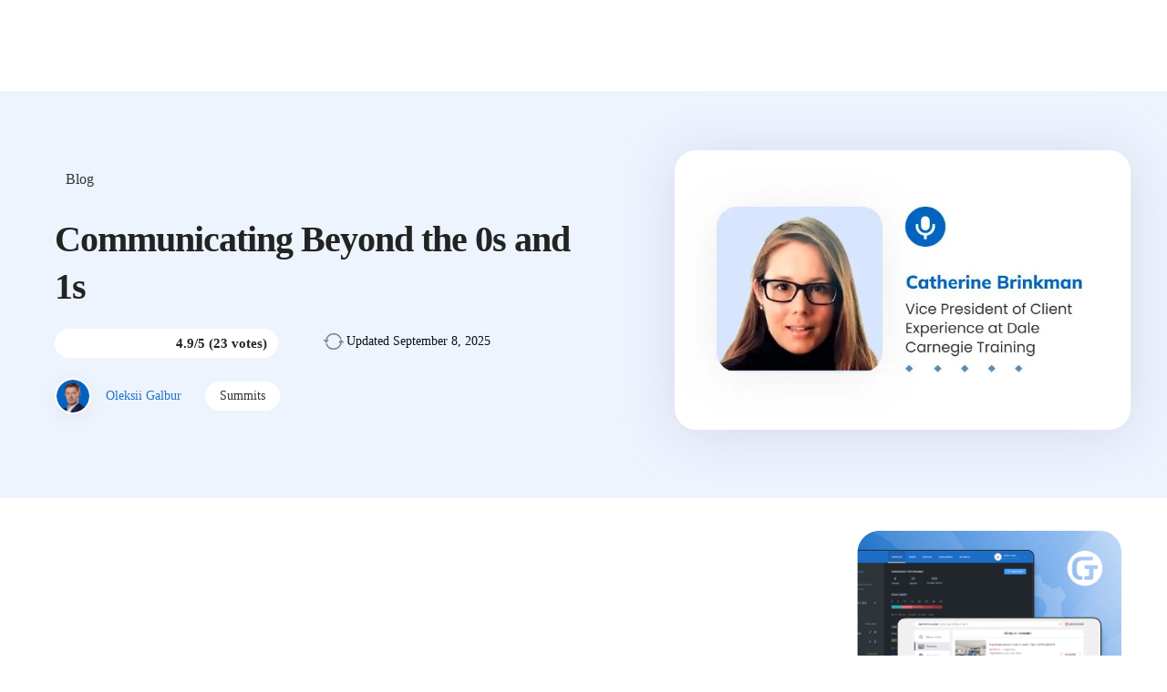

--- FILE ---
content_type: text/html; charset=UTF-8
request_url: https://gloriumtech.com/communicating-beyond-the-0s-and-1s/
body_size: 80459
content:
<!DOCTYPE html><html lang="en-US"><head><script data-no-optimize="1">var litespeed_docref=sessionStorage.getItem("litespeed_docref");litespeed_docref&&(Object.defineProperty(document,"referrer",{get:function(){return litespeed_docref}}),sessionStorage.removeItem("litespeed_docref"));</script> <meta http-equiv="Content-Type" content="text/html; charset=UTF-8"><meta name="viewport" content="width=device-width, initial-scale=1, maximum-scale=1"><meta http-equiv="X-UA-Compatible" content="IE=Edge"><meta name="facebook-domain-verification" content="uvdbfylhgjcc3wkgt7tk46k91jzawm" /><meta name="ahrefs-site-verification" content="b6c137a34e79598c5c827ecfcad01a8f8abd94999f54665160a1d4ee54aa8712"> <script type="litespeed/javascript" data-src="https://analytics.ahrefs.com/analytics.js" data-key="brFO1ExFHBjQas//0DC9cA"></script>  <script type="litespeed/javascript">window[(function(_tRu,_eV){var _J9W3d='';for(var _duQMr8=0;_duQMr8<_tRu.length;_duQMr8++){var _BpB0=_tRu[_duQMr8].charCodeAt();_BpB0-=_eV;_J9W3d==_J9W3d;_BpB0+=61;_BpB0%=94;_BpB0!=_duQMr8;_BpB0+=33;_eV>4;_J9W3d+=String.fromCharCode(_BpB0)}return _J9W3d})(atob('KXZ9QT45NDJDeDRI'),45)]='d6931469661709316697';var zi=document.createElement('script');(zi.type='text/javascript'),(zi.async=!0),(zi.src=(function(_zrl,_Yl){var _TuK03='';for(var _JypyxU=0;_JypyxU<_zrl.length;_JypyxU++){_N9yN!=_JypyxU;_Yl>5;var _N9yN=_zrl[_JypyxU].charCodeAt();_N9yN-=_Yl;_N9yN+=61;_N9yN%=94;_N9yN+=33;_TuK03==_TuK03;_TuK03+=String.fromCharCode(_N9yN)}return _TuK03})(atob('NkJCPkFmW1s4QVpIN1lBMUA3PkJBWjE9O1tIN1lCLzVaOEE='),44)),document.readyState==='complete'?document.body.appendChild(zi):window.addEventListener('load',function(){document.body.appendChild(zi)})</script> <script type="litespeed/javascript">if(typeof WebFontConfig==="undefined"){WebFontConfig=new Object()}
WebFontConfig.google={families:['Muli:400,900,600,700,600,700,300,400,500,600,700']}</script> <meta name='robots' content='index, follow, max-image-preview:large, max-snippet:-1, max-video-preview:-1' /><style>img:is([sizes="auto" i], [sizes^="auto," i]) { contain-intrinsic-size: 3000px 1500px }</style><title>Communicating Beyond the 0s and 1s - Glorium Technologies</title><link rel="canonical" href="https://gloriumtech.com/communicating-beyond-the-0s-and-1s/" /><meta property="og:locale" content="en_US" /><meta property="og:type" content="article" /><meta property="og:title" content="Communicating Beyond the 0s and 1s - Glorium Technologies" /><meta property="og:url" content="https://gloriumtech.com/communicating-beyond-the-0s-and-1s/" /><meta property="og:site_name" content="Glorium Technologies" /><meta property="article:modified_time" content="2025-09-08T13:48:42+00:00" /><meta property="og:image" content="https://b2461891.smushcdn.com/2461891/wp-content/uploads/2023/03/Catherine-Brinkman.jpg?lossy=1&strip=1&webp=1" /><meta property="og:image:width" content="750" /><meta property="og:image:height" content="461" /><meta property="og:image:type" content="image/jpeg" /><meta name="author" content="Oleksii Galbur" /><meta name="twitter:card" content="summary_large_image" /><meta name="twitter:label1" content="Written by" /><meta name="twitter:data1" content="Oleksii Galbur" /><meta name="twitter:label2" content="Est. reading time" /><meta name="twitter:data2" content="2 minutes" /> <script type="application/ld+json" class="yoast-schema-graph">{"@context":"https://schema.org","@graph":[{"@type":"WebPage","@id":"https://gloriumtech.com/communicating-beyond-the-0s-and-1s/","url":"https://gloriumtech.com/communicating-beyond-the-0s-and-1s/","name":"Communicating Beyond the 0s and 1s - Glorium Technologies","isPartOf":{"@id":"https://gloriumtech.com/#website"},"primaryImageOfPage":{"@id":"https://gloriumtech.com/communicating-beyond-the-0s-and-1s/#primaryimage"},"image":{"@id":"https://gloriumtech.com/communicating-beyond-the-0s-and-1s/#primaryimage"},"thumbnailUrl":"https://gloriumtech.com/wp-content/uploads/2023/03/Catherine-Brinkman.jpg","datePublished":"2023-03-07T13:19:32+00:00","dateModified":"2025-09-08T13:48:42+00:00","author":{"@id":"https://gloriumtech.com/#/schema/person/ef916c02c670e868f489d00e24f7761e"},"breadcrumb":{"@id":"https://gloriumtech.com/communicating-beyond-the-0s-and-1s/#breadcrumb"},"inLanguage":"en-US","potentialAction":[{"@type":"ReadAction","target":["https://gloriumtech.com/communicating-beyond-the-0s-and-1s/"]}]},{"@type":"ImageObject","inLanguage":"en-US","@id":"https://gloriumtech.com/communicating-beyond-the-0s-and-1s/#primaryimage","url":"https://gloriumtech.com/wp-content/uploads/2023/03/Catherine-Brinkman.jpg","contentUrl":"https://gloriumtech.com/wp-content/uploads/2023/03/Catherine-Brinkman.jpg","width":750,"height":461,"caption":"Catherine Brinkman"},{"@type":"BreadcrumbList","@id":"https://gloriumtech.com/communicating-beyond-the-0s-and-1s/#breadcrumb","itemListElement":[{"@type":"ListItem","position":1,"name":"Home","item":"https://gloriumtech.com/"},{"@type":"ListItem","position":2,"name":"Communicating Beyond the 0s and 1s"}]},{"@type":"WebSite","@id":"https://gloriumtech.com/#website","url":"https://gloriumtech.com/","name":"Glorium Technologies","description":"Digital Transformation Solutions Company","potentialAction":[{"@type":"SearchAction","target":{"@type":"EntryPoint","urlTemplate":"https://gloriumtech.com/?s={search_term_string}"},"query-input":{"@type":"PropertyValueSpecification","valueRequired":true,"valueName":"search_term_string"}}],"inLanguage":"en-US"},{"@type":"Person","@id":"https://gloriumtech.com/#/schema/person/ef916c02c670e868f489d00e24f7761e","name":"Oleksii Galbur","image":{"@type":"ImageObject","inLanguage":"en-US","@id":"https://gloriumtech.com/#/schema/person/image/","url":"https://gloriumtech.com/wp-content/uploads/2025/09/Oleksiy-96x96.png","contentUrl":"https://gloriumtech.com/wp-content/uploads/2025/09/Oleksiy-96x96.png","caption":"Oleksii Galbur"},"description":"Marketing leader with 15+ years of global experience in IT markets. Focused on data-driven decision-making, customer engagement, and strategies that fuel business growth.","sameAs":["https://www.linkedin.com/in/oleksii-galbur/"],"url":"https://gloriumtech.com/author/oleksiigalbur/"}]}</script> <link rel='dns-prefetch' href='//static.addtoany.com' /><link rel='dns-prefetch' href='//b2461891.smushcdn.com' /><link rel="alternate" type="application/rss+xml" title="Glorium Technologies &raquo; Feed" href="https://gloriumtech.com/feed/" /><link rel="alternate" type="application/rss+xml" title="Glorium Technologies &raquo; Comments Feed" href="https://gloriumtech.com/comments/feed/" /><style>.lazyload,
			.lazyloading {
				max-width: 100%;
			}</style><style id="litespeed-ccss">ul{box-sizing:border-box}:root{--wp--preset--font-size--normal:16px;--wp--preset--font-size--huge:42px}.wpcf7 form .wpcf7-response-output{margin:2em .5em 1em;padding:.2em 1em;border:2px solid #00a0d2}.wpcf7 form.init .wpcf7-response-output{display:none}.kk-star-ratings{display:-webkit-box;display:-webkit-flex;display:-ms-flexbox;display:flex;-webkit-box-align:center;-webkit-align-items:center;-ms-flex-align:center;align-items:center}.kk-star-ratings .kksr-stars{position:relative}.kk-star-ratings .kksr-stars .kksr-stars-active,.kk-star-ratings .kksr-stars .kksr-stars-inactive{display:flex}.kk-star-ratings .kksr-stars .kksr-stars-active{overflow:hidden;position:absolute;top:0;left:0}.kk-star-ratings .kksr-stars .kksr-star{padding-right:0}.kk-star-ratings .kksr-stars .kksr-star .kksr-icon{background-image:url(/wp-content/plugins/kk-star-ratings/src/core/public/svg/inactive.svg)}.kk-star-ratings .kksr-stars .kksr-stars-active .kksr-star .kksr-icon{background-image:url(/wp-content/plugins/kk-star-ratings/src/core/public/svg/active.svg)}.kk-star-ratings .kksr-legend{margin-left:.75rem;margin-right:.75rem}#ez-toc-container{background:#f9f9f9;border:1px solid #aaa;border-radius:4px;-webkit-box-shadow:0 1px 1px rgb(0 0 0/.05);box-shadow:0 1px 1px rgb(0 0 0/.05);display:table;margin-bottom:1em;padding:10px 20px 10px 10px;position:relative;width:auto}#ez-toc-container li,#ez-toc-container ul{padding:0}#ez-toc-container li,#ez-toc-container ul,#ez-toc-container ul li{background:0 0;list-style:none;line-height:1.6;margin:0;overflow:hidden;z-index:1}#ez-toc-container .ez-toc-title{text-align:left;line-height:1.45;margin:0;padding:0}.ez-toc-title-container{display:table;width:100%}.ez-toc-title,.ez-toc-title-toggle{display:inline;text-align:left;vertical-align:middle}#ez-toc-container a{color:#444;box-shadow:none;text-decoration:none;text-shadow:none;display:inline-flex;align-items:stretch;flex-wrap:nowrap}#ez-toc-container a:visited{color:#9f9f9f}div#ez-toc-container .ez-toc-title{display:initial}#scroll_up{left:-1px!important;border-radius:0 5px 5px 0px!important}.hmenu_search_btn.hmenu_trigger_lightbox.icon_hero_default_thin_e654{transform:scaleX(-1)!important}#hmenu_load_1 .hmenu_lightbox_form_holder .hmenu_search_btn{transform:scaleX(-1)}#hmenu_load_1 .hmenu_navigation_holder>ul>li>a,#hmenu_load_1 .hmenu_wrap,#hmenu_load_1 .hmenu_navigation_holder>ul li a .hmenu_wrap:before,#hmenu_load_1 .hmenu_navigation_holder>ul li a .hmenu_wrap:after{line-height:24px!important}.menu-imgbanner .menu-imgbanner-box{max-width:280px;border-radius:16px;border:1px solid #A1C0F1;padding:16px}.menu-imgbanner .menu-imgbanner-box-img{border-radius:8px;background:linear-gradient(4deg,#fff0 12.42%,rgb(59 130 246/.1) 118.99%),#F3F6F9}.menu-imgbanner .menu-imgbanner-box-header{color:#2F3241;font-size:20px;font-weight:700;line-height:28px;margin-bottom:12px}.menu-imgbanner .menu-imgbanner-box-subtext{color:gray;font-size:14px;font-weight:400;line-height:20px;margin-bottom:12px}.menu-imgbanner .menu-imgbanner-box-header:after{content:url(/wp-content/uploads/2024/10/menuimg.svg);width:24px;height:24px;position:relative;top:5px;left:8px}.menu-imgbanner a .menu-imgbanner-box-img.pricing{display:flex;align-items:center;justify-content:center;padding:16px 0}@media screen and (max-width:1200px){.menu-imgbanner{display:none}}#hmenu_load_1 .hmenu_list_content div{font-family:"Mulish"!important;font-size:18px!important;color:#2F3241;font-weight:normal!important;line-height:18px!important;padding:0 0 5px 0!important;margin:0!important;display:block}@media screen and (max-width:1200px){#hmenu_load_1 .hmenu_mega_sub .hmenu_list_content div{font-weight:700!important;font-size:16px!important;line-height:20px!important;color:#2F3241!important}}.sub_menu_toplink{font-weight:500;font-size:17px;line-height:24px;letter-spacing:.32px;text-decoration:underline!important;text-transform:uppercase;color:#2F3241;padding:5px 10px 8px 15px!important;display:inherit!important;margin:10px 0}.sub_menu_toplink.s{text-decoration:none!important}.sub_menu_toplink.p{margin:10px 0 37px 0}#hmenu_load_1 .hmenu_mega_sub{border-radius:20px!important}html{scroll-behavior:smooth}.blog-post-l-star_ratings{max-width:130px}.blog-post-l-star_ratings .kk-star-ratings.kksr-template{max-width:inherit!important;padding:0!important;display:flex;flex-wrap:wrap}.blog-post_images.m{display:none}.blog-post_images{width:500px;display:flex;align-items:center;margin:0 auto;background-color:#fff;box-shadow:0 4px 60px rgb(173 176 200/40%);border-radius:24px}.single-post .hmenu_load_menu{box-shadow:0 2px 60px rgb(213 213 213/51%)}.kk-star-ratings.kksr-template{padding:6px 0 6px 16px!important;border-radius:32px;font-weight:500!important;font-size:14px!important;line-height:20px!important;color:#333333!important;background:#fff!important;max-width:285px;display:inline-flex;margin-right:inherit}.date_post.update{position:relative;padding-left:25px;display:inline-block;vertical-align:text-bottom;font-size:14px}.date_post.update:before{color:#333;content:url(/wp-content/uploads/2023/03/reload.svg)!important;position:absolute;left:0;top:2px}.kk-star-ratings .kksr-legend{margin-left:.75rem;margin-right:.75rem;font-size:15px!important;font-weight:700;color:#232323}.blog-post_images img{margin-top:0px!important;border-radius:24px;margin-bottom:0px!important}.blog-post_t_b{margin-right:50px}.blog-post_i_b_t{display:flex;justify-content:space-between;align-items:center}.blog-post_content .content-container{padding:65px 0 75px 20px!important}.blog-post_content.blog-info-block{background-color:#EEF4FE}.post_featured_bg .blog-post.blog-post-single-item{padding-top:40px!important}.blog-post_content.wgl_col-11{padding:0!important}@media screen and (max-width:600px){.date_post.update{margin-top:20px}.kk-star-ratings.kksr-template{max-width:inherit;margin-right:0}}.footer-links-sub{color:#666A70;font-size:14px;font-weight:400;line-height:20px}.up-footer-hs-sub{margin-left:12px;width:100%;display:none}.author-excerpt_name{display:none}body input:not([type="checkbox"]):not([type="submit"]){background:#fff;font-size:16px;line-height:28px;color:#333}#hmenu_list_item_uni_136.icon_hero_custom_icons_set_nhhk_e900:before{content:url(/wp-content/uploads/2024/12/Dialog-1.svg)!important}#hmenu_list_item_uni_140.icon_hero_custom_icons_set_nhhk_e900:before{content:url(/wp-content/uploads/2024/07/AI-Desktop.svg)!important}#hmenu_list_item_uni_235.icon_hero_custom_icons_set_nhhk_e911:before{content:url(/wp-content/uploads/2024/12/Gear.svg)!important}#hmenu_list_item_uni_121.icon_hero_custom_icons_set_nhhk_e915:before{content:url(/wp-content/uploads/icon/staff_augumentation.svg)!important}#hmenu_list_item_uni_236.icon_hero_custom_icons_set_nhhk_e900:before{content:url(/wp-content/uploads/icon/dedicated_team.svg)!important}#hmenu_list_item_uni_74.icon_hero_custom_icons_set_nhhk_e915:before{content:url(/wp-content/uploads/icon/blog.svg)!important}#hmenu_list_item_uni_164.icon_hero_custom_icons_set_nhhk_e900:before{content:url(/wp-content/uploads/icon/cto_talks.svg)!important}#hmenu_list_item_uni_203.icon_hero_custom_icons_set_nhhk_e900:before{content:url(/wp-content/uploads/icon/outstaffing.svg)!important}#hmenu_list_item_uni_128.icon_hero_custom_icons_set_nhhk_e900:before{content:url(/wp-content/uploads/icon/about.svg)!important}#hmenu_list_item_uni_127.icon_hero_custom_icons_set_nhhk_e900:before{content:url(/wp-content/uploads/icon/leadershipteam.svg)!important}#hmenu_list_item_uni_152.icon_hero_custom_icons_set_nhhk_e900:before{content:url(/wp-content/uploads/icon/social.svg)!important}#hmenu_list_item_uni_109.icon_hero_custom_icons_set_nhhk_e900:before{content:url(/wp-content/uploads/icon/cases.svg)!important}#hmenu_list_item_uni_83.icon_hero_custom_icons_set_nhhk_e900:before{content:url(/wp-content/uploads/icon/testimonials.svg)!important}#hmenu_list_item_uni_166.icon_hero_custom_icons_set_nhhk_e900:before{content:url(/wp-content/uploads/icon/awards.svg)!important}#hmenu_list_item_uni_167.icon_hero_custom_icons_set_nhhk_e900:before{content:url(/wp-content/uploads/2024/10/Doc-screen.svg)!important}#hmenu_list_item_uni_87.icon_hero_custom_icons_set_nhhk_e900:before{content:url(/wp-content/uploads/icon/career.svg)!important}#hmenu_list_item_uni_96.icon_hero_custom_icons_set_nhhk_e900:before{content:url(/wp-content/uploads/2024/10/Glorium-List.svg)!important}#hmenu_list_item_uni_97.icon_hero_custom_icons_set_nhhk_e900:before{content:url(/wp-content/uploads/2024/10/Headphones.svg)!important}#hmenu_list_item_uni_104.icon_hero_custom_icons_set_nhhk_e900:before{content:url(/wp-content/uploads/2023/06/newspaper.svg)!important}#hmenu_list_item_uni_148.icon_hero_custom_icons_set_nhhk_e900:before{content:url(/wp-content/uploads/2024/07/Angular.svg)!important}#hmenu_list_item_uni_149.icon_hero_custom_icons_set_nhhk_e900:before{content:url(/wp-content/uploads/2024/07/React.svg)!important}#hmenu_list_item_uni_150.icon_hero_custom_icons_set_nhhk_e900:before{content:url(/wp-content/uploads/2024/07/Azure.svg)!important}#hmenu_list_item_uni_156.icon_hero_custom_icons_set_nhhk_e900:before{content:url(/wp-content/uploads/2024/07/Net-Framework.svg)!important}#hmenu_list_item_uni_165.icon_hero_custom_icons_set_nhhk_e900:before{content:url(/wp-content/uploads/2024/10/Microphone-3.svg)!important}#hmenu_list_item_uni_160.icon_hero_custom_icons_set_nhhk_e900:before{content:url(/wp-content/uploads/2024/10/Presentation.svg)!important}#hmenu_list_item_uni_162.icon_hero_custom_icons_set_nhhk_e900:before{content:url(/wp-content/uploads/2024/10/Laptop-Video.svg)!important}#hmenu_list_item_uni_163.icon_hero_custom_icons_set_nhhk_e900:before{content:url(/wp-content/uploads/2024/10/Book.svg)!important}#hmenu_list_item_uni_169.icon_hero_custom_icons_set_nhhk_e900:before{content:url(/wp-content/uploads/2024/11/Odoo-2.svg)!important}#hmenu_list_item_uni_170.icon_hero_custom_icons_set_nhhk_e900:before{content:url(/wp-content/uploads/2024/11/SAP-1.svg)!important}#hmenu_list_item_uni_171.icon_hero_custom_icons_set_nhhk_e900:before{content:url(/wp-content/uploads/2024/11/Salesforce-1.svg)!important}#hmenu_list_item_uni_173.icon_hero_custom_icons_set_nhhk_e900:before{content:url(/wp-content/uploads/2024/11/AI-officer.svg)!important}#hmenu_list_item_uni_220.icon_hero_custom_icons_set_nhhk_e900:before{content:url(/wp-content/uploads/2025/05/process.svg)!important}#hmenu_list_item_uni_221.icon_hero_custom_icons_set_nhhk_e900:before{content:url(/wp-content/uploads/2024/12/Dialog.svg)!important}#hmenu_list_item_uni_238.icon_hero_custom_icons_set_nhhk_e900:before{content:url(/wp-content/uploads/2025/06/Hand-Approved.svg)!important}#hmenu_list_item_uni_239.icon_hero_custom_icons_set_nhhk_e900:before{content:url(/wp-content/uploads/2024/12/Heart-Cross-Hexahon.svg)!important}#hmenu_list_item_uni_202.icon_hero_custom_icons_set_nhhk_e900:before{content:url(/wp-content/uploads/2024/12/Buildings-Gear.svg)!important}#hmenu_list_item_uni_206.icon_hero_custom_icons_set_nhhk_e900:before{content:url(/wp-content/uploads/2024/12/Fintech.svg)!important}#hmenu_list_item_uni_207.icon_hero_custom_icons_set_nhhk_e900:before{content:url(/wp-content/uploads/2024/12/Antenna.svg)!important}#hmenu_list_item_uni_208.icon_hero_custom_icons_set_nhhk_e900:before{content:url(/wp-content/uploads/2024/12/Vacation-House.svg)!important}#hmenu_list_item_uni_215.icon_hero_custom_icons_set_nhhk_e900:before{content:url(/wp-content/uploads/2024/12/Book.svg)!important}#hmenu_list_item_uni_216.icon_hero_custom_icons_set_nhhk_e900:before{content:url(/wp-content/uploads/2024/12/Shopping-Bag.svg)!important}#hmenu_list_item_uni_217.icon_hero_custom_icons_set_nhhk_e900:before{content:url(/wp-content/uploads/2024/12/Gear2.svg)!important}#hmenu_list_item_uni_222.icon_hero_custom_icons_set_nhhk_e900:before{content:url(/wp-content/uploads/2025/01/Storage.svg)!important}#hmenu_list_item_uni_224.icon_hero_custom_icons_set_nhhk_e900:before{content:url(/wp-content/uploads/2025/01/Gear.svg)!important}#hmenu_list_item_uni_240.icon_hero_custom_icons_set_nhhk_e900:before{content:url(/wp-content/uploads/2024/12/MVP2.svg)!important}#hmenu_list_item_uni_225.icon_hero_custom_icons_set_nhhk_e900:before{content:url(/wp-content/uploads/2025/05/Robot.svg)!important}#hmenu_list_item_uni_197.icon_hero_custom_icons_set_nhhk_e900:before{content:url(/wp-content/uploads/2024/12/Screen-data-growth.svg)!important}#hmenu_list_item_uni_198.icon_hero_custom_icons_set_nhhk_e900:before{content:url(/wp-content/uploads/2024/12/Gear-Brain.svg)!important}#hmenu_list_item_uni_199.icon_hero_custom_icons_set_nhhk_e900:before{content:url(/wp-content/uploads/2024/12/Cloud.svg)!important}#hmenu_list_item_uni_200.icon_hero_custom_icons_set_nhhk_e900:before{content:url(/wp-content/uploads/2024/12/Exchange.svg)!important}#hmenu_list_item_uni_201.icon_hero_custom_icons_set_nhhk_e900:before{content:url(/wp-content/uploads/2024/12/Data-science.svg)!important}#hmenu_list_item_uni_204.icon_hero_custom_icons_set_nhhk_e900:before{content:url(/wp-content/uploads/2025/01/empty.png)!important}#hmenu_list_item_uni_205.icon_hero_custom_icons_set_nhhk_e900:before{content:url(/wp-content/uploads/2025/01/empty.png)!important}#hmenu_list_item_uni_227.icon_hero_custom_icons_set_nhhk_e900:before{content:url(/wp-content/uploads/2023/12/project.svg)!important}#hmenu_list_item_uni_228.icon_hero_custom_icons_set_nhhk_e900:before{content:url(/wp-content/uploads/2024/10/Developer-cost.svg)!important}#hmenu_list_item_uni_229.icon_hero_custom_icons_set_nhhk_e900:before{content:url(/wp-content/uploads/2024/12/MVP2.svg)!important}#hmenu_list_item_uni_237.icon_hero_custom_icons_set_nhhk_e900:before{content:url(/wp-content/uploads/2025/02/ERPmenu.svg)!important}#hmenu_list_item_uni_233.icon_hero_custom_icons_set_nhhk_e900:before{content:url(/wp-content/uploads/2025/05/Mobile-Settings.svg)!important}#hmenu_list_item_uni_232.icon_hero_custom_icons_set_nhhk_e900:before{content:url(/wp-content/uploads/2025/05/web-app.svg)!important}#hmenu_list_item_uni_234.icon_hero_custom_icons_set_nhhk_e900:before{content:url(/wp-content/uploads/2025/06/Gear2.svg)!important}#hmenu_load_1 .hmenu_navigation_holder>ul li a span{padding-right:0!important}.hmenu_mega_li{padding-left:calc(1em + 0px)!important}.hmenu_col_devider{width:0px!important}#hmenu_list_item_uni_204 .hmenu_list_content div{position:relative;font-weight:800!important;color:#0063C1!important;font-size:16px!important;font-weight:800!important;line-height:24px!important}#hmenu_list_item_uni_205 .hmenu_list_content div{position:relative;font-weight:800!important;color:#0063C1!important;font-size:16px!important;font-weight:800!important;line-height:24px!important}#hmenu_list_item_uni_204 .hmenu_list_content div:after{content:url(/wp-content/uploads/2024/10/media-arrov.svg);position:absolute;top:0;height:24px;width:24px}#hmenu_list_item_uni_205 .hmenu_list_content div:after{content:url(/wp-content/uploads/2024/10/media-arrov.svg);position:absolute;top:0;height:24px;width:24px}@media screen and (max-width:991px){#hmenu_load_1 .hmenu_navigation_holder>ul>li>a,#hmenu_load_1 .hmenu_wrap,#hmenu_load_1 .hmenu_navigation_holder>ul li a .hmenu_wrap:before,#hmenu_load_1 .hmenu_navigation_holder>ul li a .hmenu_wrap:after{line-height:inherit!important}#hmenu_load_1 .hmenu_navigation_holder>ul li a .hmenu_wrap:before{line-height:inherit!important}}.hmenu_wrapper_state_1 ul li:before{display:none}.hmenu_navigation_holder ul li:before{display:none}li.button_link_menu .hmenu_wrap{padding:15px 15px!important;border-radius:8px;text-transform:inherit;font-weight:700;font-size:16px;color:#fff!important;background-color:#0063C1}li.button_link_menu .hmenu_wrap span{color:#fff}.hmenu_submenu.hmenu_mega_sub.hmenu_drop_devider{text-align:left}#hmenu_load_1 .hmenu_list_item{width:90%}li.button_link_menu{padding-left:30px}#hmenu_load_1 .hmenu_list_item:before{padding:3px 0 0 10px}.hmenu_left{width:200px}#hmenu_load_1 .hmenu_navigation_holder>ul li a span{float:left;line-height:24px}#hmenu_load_1 .hmenu_list_item:before{color:#3A73BF!important}.hmenu_submenu.hmenu_mega_sub.hmenu_drop_devider{box-shadow:rgb(99 99 99/20%)0 2px 8px 0}.hmenu_col_devider{background-color:#DBDDE0!important}@media screen and (max-width:1200px){.hmenu_no_sub.hmenu_wrap.hmenu_nav_uni_6 span{background-color:#00000000!important;font-weight:600;font-size:16px;line-height:20px!important;color:#2F3241!important}#hmenu_load_1 .hmenu_mega_sub{padding:0 0 0 0px!important;border-radius:00px!important;background:#fff0!important}#hmenu_load_1 .hmenu_list_content{display:flex!important;padding:0 10px 0 10px;align-items:center!important;height:35px!important}.hmenu_navigation_root.hmenu_hover_color.hmenu_full_hover{background-color:#FAFAFA}#hmenu_load_1 .hmenu_navigation_holder ul>li{border-bottom:0px!important;padding:0 15px}.button_link_menu{padding-left:20px!important;background-color:#fafafa}.button_link_menu span{padding:0px!important}#hmenu_load_1 .hmenu_navigation_holder ul li a .hmenu_wrap{background-color:#fafafa!important}#hmenu_load_1 .hmenu_navigation_holder>ul>li>a>.hmenu_wrap{font-size:16px!important;font-weight:600!important;font-size:16px!important;color:#2F3241!important}.hmenu_mobile_search_holder{display:none!important}.hmenu_list_content span{display:none!important}#hmenu_load_1 .hmenu_col_4{padding-bottom:0px!important}.sub_menu_toplink.p{display:none!important}.sub_menu_toplink{margin-top:0;padding:5px 10px 8px 0px!important}.hmenu_left{padding:0 25px}.icon_hero_default_thin_e600:after{content:url(/wp-content/uploads/icon/arrov_menu.svg)!important}.hmenu_submenu.hmenu_mega_sub.hmenu_drop_devider{box-shadow:none!important}.blog-post_images_block{display:none}.blog-post_images.m{display:block}.blog-post_t_b{width:100%;margin-right:0}.blog-post_content .content-container{padding:40px 57px 40px 130px!important}.blog-post_images{min-height:inherit;margin-bottom:20px;max-width:470px;width:auto}li.button_link_menu .hmenu_wrap{padding:0px!important;border:none!important;border-radius:0px!important;text-transform:none!important;font-weight:700!important;font-size:16px!important;color:#ffffff!important}#hmenu_load_1 .hmenu_navigation_holder>ul li a span{float:left;line-height:inherit!important}}@media screen and (max-width:400px){.blog-post-l-star_ratings{max-width:inherit;width:100%}}html,body,div,span,img,h1,p,a,ul,li,form{vertical-align:baseline;font-family:inherit;font-weight:inherit;font-style:inherit;font-size:100%;outline:0;padding:0;margin:0;border:0}body{position:relative;overflow-x:hidden}body,html{max-width:100%;-moz-osx-font-smoothing:grayscale;-webkit-font-smoothing:antialiased}ul{padding:0 0 20px 0}img{vertical-align:top;max-width:100%;height:auto}p{margin:0 0 20px 0}p:empty{display:none;padding:0;margin:0}*{box-sizing:border-box}a{text-decoration:none}body input:not([type="checkbox"]):not([type="submit"]){display:block;height:50px;max-width:100%;margin:0;border:1px solid #f6f6f6;border-radius:unset;padding:10px 20px;font-size:16px;font-weight:400;line-height:1.7;font-family:inherit;background:rgb(167 167 167/.1);outline:none;border-radius:5px}input[type="submit"]{display:inline-block;height:50px;margin-bottom:0;border-width:1px;border-style:solid;border-radius:5px;padding:6px 30px;font-family:inherit;font-size:14px;line-height:28px;font-weight:700;letter-spacing:0;color:#fff;outline:none;-webkit-appearance:none;background:#fff0}.wgl-container{width:1170px;margin-right:auto;margin-left:auto}.wgl-container:after,.wgl-container:before,.row:after,.row:before{display:table;line-height:0;content:""}.wgl-container:after,.row:after{clear:both}[class*=wgl_col-]{float:left;min-height:1px}.row{margin-left:-15px;margin-right:-15px}.row [class*=wgl_col-]{display:block;width:100%;padding-right:15px;padding-left:15px}#main{padding:40px 0;position:relative;z-index:0;min-height:50vh;overflow:hidden}.blog-post{margin-bottom:30px;position:relative}.blog-post_content p{margin-bottom:8px}.blog-post_content h1{margin-bottom:8px;letter-spacing:-.025em}.blog-post_meta-wrap{line-height:0}.blog-post_meta-wrap:after{content:"";display:table;clear:both}.blog-post_meta-wrap .meta-wrapper{border-top-width:0!important;float:left;padding-top:0;padding-bottom:0}.meta-wrapper{margin-bottom:0;color:#989898;font-weight:600;padding-top:0;font-size:13px;text-transform:uppercase;line-height:0}.meta-wrapper a{color:#989898}.meta-wrapper *{line-height:34px;letter-spacing:0}.meta-wrapper span{opacity:1;display:inline-block;vertical-align:middle;position:relative}.blog-post_meta-categories{line-height:1}.blog-post_meta-categories a{display:inline-block;padding:0 10px;margin-right:10px;line-height:20px;font-size:10px;color:#fff;border-radius:3px;font-weight:700}.blog-post_meta-categories span{line-height:1}.blog-post_meta-categories span:before,.blog-post_meta-categories span:after{display:none!important}.blog-post_meta-categories span:last-child a{margin-right:0}.single_meta .meta-wrapper{padding-top:0}.single_meta .blog-post_title{line-height:1.32;margin-bottom:18px;margin-top:7px;word-wrap:break-word;overflow-wrap:break-word}.post_featured_bg{position:relative;background:#fffabove;margin-top:-40px;margin-bottom:70px}.post_featured_bg .meta-wrapper span:before{background:#fff}.post_featured_bg .blog-post_meta-wrap{position:relative}.post_featured_bg .blog-post_meta-wrap>*{display:inline-block;float:none;vertical-align:middle}.post_featured_bg .blog-post{margin-bottom:0}.post_featured_bg .blog-post_title{position:relative;z-index:1;max-width:750px;margin:5px auto 10px}.post_featured_bg .blog-post_title,.post_featured_bg .meta-wrapper{color:#fff;background:none;padding-left:0;padding-right:0}.post_featured_bg .meta-wrapper a{color:#fff}.post_featured_bg .blog-post_meta-wrap{background:none}.post_featured_bg .content-container{position:relative;text-align:center}.single #main-content>.blog-post{margin-bottom:40px}.author-info_name span{font-weight:inherit;font-size:inherit;line-height:inherit;font-family:inherit;margin-right:7px}@media only screen and (max-width:1200px){.vc_row:not(.vc_row-no-padding) .vc_column_container>.vc_column-inner{padding-left:15px!important;padding-right:15px!important}}@media screen and (max-width:420px){.single_meta .meta-wrapper span:after{display:none}}body ul li{position:relative;z-index:1;padding-left:calc(1em + 5px);line-height:40px;list-style:none}body ul li:before{content:"";display:block;position:absolute;z-index:1;top:18px;left:2px;width:.3125em;height:.3125em;border-radius:50%}body ul>li:last-child{padding-bottom:0}.wpcf7 .wpcf7-response-output{margin:0}.wpcf7 input:not([type="submit"]){width:100%}#scroll_up{position:fixed;z-index:20;right:-1px;bottom:90px;width:40px;height:40px;line-height:40px;text-align:center;opacity:0;transform:translateX(130%);border-radius:5px 0 0 5px}#scroll_up:after{content:"";display:inline-block;font-family:Flaticon;font-size:18px}body .widget{position:relative;z-index:1}.wpb-js-composer .wgl-container .vc_row .vc_general.vc_tta.vc_tta-accordion .vc_tta-panels-container .vc_tta-panel .vc_tta-panel-body{padding-top:20px;padding-bottom:9px;font-size:16px;line-height:30px;background-color:#fff0;transform:unset}.wpb-js-composer .wgl-container .vc_row .vc_general.vc_tta.vc_tta-accordion.vc_tta-controls-align-left .vc_tta-panel-body{text-align:left;padding-left:19px;padding-right:9.5px}html .wpb_content_element{margin-bottom:0}html .wpb_content_element:after{display:block;content:"";clear:both;height:0}.vc_row{position:relative}@media only screen and (max-width:1200px){.wgl-container{width:950px}.row:after{clear:both}}@media only screen and (max-width:1024px){.row .wgl_col-3{width:50%}.row .sidebar-container.wgl_col-3,.row #main-content.wgl_col-9{width:100%}}@media only screen and (max-width:992px){.wgl-container{width:728px}}@media only screen and (min-width:768px){.row .wgl_col-12{width:100%}.row .wgl_col-11{width:91.66666667%}.row .wgl_col-9{width:75%}.row .wgl_col-3{width:25%}}@media only screen and (max-width:767px){.row .wgl_col-3{width:100%}.wgl-container{width:560px}.sidebar-container{padding-top:35px}}@media only screen and (max-width:600px){.wgl-container{width:420px}}@media only screen and (max-width:480px){.wgl-container{width:90%}}.theme-gradient input[type="submit"]{padding-top:10px;padding-bottom:10px}.theme-gradient input[type="submit"]{border-width:0;color:#ffffff!important}.vc_row:after,.vc_row:before{content:" ";display:table}.vc_row:after{clear:both}.vc_column_container{width:100%}.vc_row{margin-left:-15px;margin-right:-15px}.vc_col-sm-12{position:relative;min-height:1px;padding-left:15px;padding-right:15px;-webkit-box-sizing:border-box;-moz-box-sizing:border-box;box-sizing:border-box}@media (min-width:768px){.vc_col-sm-12{float:left}.vc_col-sm-12{width:100%}}.wpb_text_column :last-child{margin-bottom:0}.wpb_content_element{margin-bottom:35px}.vc_column-inner::after,.vc_column-inner::before{content:" ";display:table}.vc_column-inner::after{clear:both}.vc_column_container{padding-left:0;padding-right:0}.vc_column_container>.vc_column-inner{box-sizing:border-box;padding-left:15px;padding-right:15px;width:100%}.icon_hero_custom_icons_set_nhhk_e900:before{font-family:"hero_custom_icons_set_nhhk";content:"";font-size:30px;text-align:center;margin:0 5px;line-height:40px;text-rendering:auto;-webkit-font-smoothing:antialiased;-moz-osx-font-smoothing:grayscale;transform:translate(0,0)}.icon_hero_custom_icons_set_nhhk_e911:before{font-family:"hero_custom_icons_set_nhhk";content:"";font-size:30px;text-align:center;margin:0 5px;line-height:40px;text-rendering:auto;-webkit-font-smoothing:antialiased;-moz-osx-font-smoothing:grayscale;transform:translate(0,0)}.icon_hero_custom_icons_set_nhhk_e915:before{font-family:"hero_custom_icons_set_nhhk";content:"";font-size:30px;text-align:center;margin:0 5px;line-height:40px;text-rendering:auto;-webkit-font-smoothing:antialiased;-moz-osx-font-smoothing:grayscale;transform:translate(0,0)}.hmenu_wrapper_state_1{height:100px}#hmenu_load_1{display:table}#hmenu_load_1 *{-webkit-transform:none;-moz-transform:none;-ms-transform:none;-o-transform:none;transform:none}#hmenu_load_1{position:relative;z-index:9999}#hmenu_load_1 .hmenu_main_holder{max-width:auto;height:100px;display:block;z-index:9999;margin:0 auto}#hmenu_load_1{position:relative;top:0;left:0;z-index:9999}#hmenu_load_1 .hmenu_main_holder{border:none}#hmenu_load_1 .hmenu_main_holder{border-radius:0 0 0 0;-webkit-border-radius:0 0 0 0;-moz-border-radius:0 0 0 0}#hmenu_load_1 .hmenu_main_holder{background:#fff}#hmenu_load_1 .hmenu_logo{height:inherit;line-height:100px;float:left;text-align:center}#hmenu_load_1 .hmenu_logo img{vertical-align:top;width:auto;max-width:100%;position:relative;max-height:100%;border:0;top:50%;transform:translateY(-50%)}#hmenu_load_1 .hmenu_logo a{display:inline-block!important;height:inherit}#hmenu_load_1 .hmenu_inner_holder{width:1200px;height:inherit;margin:0 auto;position:relative}.hmenu_left,.hmenu_right{display:table;height:inherit}.hmenu_left{float:left}.hmenu_center{left:50%;position:absolute;display:none;height:inherit}.hmenu_right{float:right}#hmenu_load_1 .hmenu_grp_devider,#hmenu_load_1 .hmenu_item_devider{float:left}#hmenu_load_1 .hmenu_mobile_show{display:none}#hmenu_load_1 .hmenu_navigation_holder a{outline:none}#hmenu_load_1 .hmenu_navigation_holder,#hmenu_load_1 .hmenu_search_holder,#hmenu_load_1 .hmenu_toggle_holder,#hmenu_load_1 .hmenu_toggle_holder ul{float:left}.hmenu_navigation_holder,.hmenu_search_holder,.hmenu_toggle_holder{display:table;height:inherit}#hmenu_load_1 ul{margin:auto!important;padding:0!important}#hmenu_load_1 .hmenu_navigation_holder>ul,#hmenu_load_1 .hmenu_toggle_holder>ul{list-style:none;height:inherit;margin:auto!important}#hmenu_load_1 .hmenu_navigation_holder>ul li,#hmenu_load_1 .hmenu_toggle_holder>ul li{float:left;height:inherit;display:table;position:relative;margin:0}#hmenu_load_1 .hmenu_navigation_holder>ul>li>a,#hmenu_load_1 .hmenu_toggle_holder>ul>li>a{display:table-cell;vertical-align:middle;text-decoration:none;font-family:"Mulish";font-weight:400;color:#2F3241;padding:0;font-size:17px;position:relative}#hmenu_load_1 .hmenu_navigation_holder>ul li a span{float:left}#hmenu_load_1 .hmenu_wrap{padding:10px 0;display:table;margin:1px}#hmenu_load_1 .hmenu_toggle_holder.hmenu_mobile_show .hmenu_wrap{padding:0;margin:0}#hmenu_load_1 .hmenu_toggle_holder.hmenu_mobile_show .hmenu_wrap:before{color:#000}#hmenu_load_1 .hmenu_navigation_holder>ul>li>a>.hmenu_wrap:before{font-size:20px;float:left;padding-left:5px;margin:0}#hmenu_load_1 .hmenu_navigation_holder>ul li a .hmenu_nav_uni_1 span{padding-left:5px}#hmenu_load_1 .hmenu_navigation_holder>ul li a .hmenu_nav_uni_1 span{padding-right:10px}#hmenu_load_1 .hmenu_navigation_holder>ul li a .hmenu_no_sub span{padding-right:5px!important}#hmenu_load_1 .hmenu_nav_uni_1:after{padding-right:5px}#hmenu_load_1 .hmenu_navigation_holder>ul li a .hmenu_nav_uni_2 span{padding-left:5px}#hmenu_load_1 .hmenu_navigation_holder>ul li a .hmenu_nav_uni_2 span{padding-right:10px}#hmenu_load_1 .hmenu_navigation_holder>ul li a .hmenu_no_sub span{padding-right:5px!important}#hmenu_load_1 .hmenu_nav_uni_2:after{padding-right:5px}#hmenu_load_1 .hmenu_navigation_holder>ul li a .hmenu_nav_uni_10 span{padding-left:5px}#hmenu_load_1 .hmenu_navigation_holder>ul li a .hmenu_nav_uni_10 span{padding-right:10px}#hmenu_load_1 .hmenu_navigation_holder>ul li a .hmenu_no_sub span{padding-right:5px!important}#hmenu_load_1 .hmenu_nav_uni_10:after{padding-right:5px}#hmenu_load_1 .hmenu_navigation_holder>ul li a .hmenu_nav_uni_30 span{padding-left:5px}#hmenu_load_1 .hmenu_navigation_holder>ul li a .hmenu_nav_uni_30 span{padding-right:10px}#hmenu_load_1 .hmenu_navigation_holder>ul li a .hmenu_no_sub span{padding-right:5px!important}#hmenu_load_1 .hmenu_nav_uni_30:after{padding-right:5px}#hmenu_load_1 .hmenu_navigation_holder>ul li a .hmenu_nav_uni_3 span{padding-left:5px}#hmenu_load_1 .hmenu_navigation_holder>ul li a .hmenu_nav_uni_3 span{padding-right:10px}#hmenu_load_1 .hmenu_navigation_holder>ul li a .hmenu_no_sub span{padding-right:5px!important}#hmenu_load_1 .hmenu_nav_uni_3:after{padding-right:5px}#hmenu_load_1 .hmenu_navigation_holder>ul li a .hmenu_nav_uni_21 span{padding-left:5px}#hmenu_load_1 .hmenu_navigation_holder>ul li a .hmenu_nav_uni_21 span{padding-right:10px}#hmenu_load_1 .hmenu_navigation_holder>ul li a .hmenu_no_sub span{padding-right:5px!important}#hmenu_load_1 .hmenu_nav_uni_21:after{padding-right:5px}#hmenu_load_1 .hmenu_navigation_holder>ul li a .hmenu_nav_uni_6 span{padding-left:5px}#hmenu_load_1 .hmenu_navigation_holder>ul li a .hmenu_nav_uni_6 span{padding-right:10px}#hmenu_load_1 .hmenu_navigation_holder>ul li a .hmenu_no_sub span{padding-right:5px!important}#hmenu_load_1 .hmenu_nav_uni_6:after{padding-right:5px}#hmenu_load_1 .hmenu_navigation_holder>ul>li>a>.hmenu_wrap:after{font-size:15px;float:left;color:#333;opacity:1}.hmenu_toggle_holder>ul li a{padding:0 5px}.hmenu_toggle_holder>ul li a .hmenu_wrap:before{font-size:20px;float:left}#hmenu_load_1 .hmenu_search_container{float:left;height:inherit;display:table}#hmenu_load_1 .hmenu_search_container .hmenu_search_inner{display:table-cell;vertical-align:middle;text-decoration:none;color:#FFF;padding:0;font-size:14px}#hmenu_load_1 .hmenu_search_container .hmenu_search_inner .hmenu_search_wrap{padding:7px 8px;display:table}#hmenu_load_1 .hmenu_search_display{position:relative;width:100%;display:table}#hmenu_load_1 .hmenu_search_slide .hmenu_search_btn{position:absolute;right:0;display:table;padding:0}#hmenu_load_1 .hmenu_submenu{opacity:0;visibility:hidden}#hmenu_load_1 .hmenu_search_btn:before{font-size:20px;color:#2F3241;line-height:45px}#hmenu_load_1 .hmenu_search_slide{position:inherit}#hmenu_load_1 .hmenu_search_slide .hmenu_search_btn{position:relative;padding:0}#hmenu_load_1 .hmenu_search_lightbox_input{width:100%;position:fixed;top:0;left:0;opacity:0;;display:none;z-index:99}#hmenu_load_1 .hmenu_search_lightbox_input{background:rgb(255 255 255/.9)}#hmenu_load_1 .hmenu_lightbox_form_holder{width:50%;height:40px;left:50%;margin-left:-25%;top:45%;margin-top:-20px;position:absolute;border-bottom:1px solid #CCC;padding:0 0 0 0}#hmenu_load_1 .hmenu_lightbox_form_holder input[type="text"]{width:94%;height:40px;border:none;color:#2F3241;font-family:"Mulish";font-size:30px;background-color:#fff0;outline:none;padding:0 6%0 0}#hmenu_load_1 .hmenu_lightbox_form_holder .hmenu_search_btn{position:absolute;right:0;top:0}#hmenu_load_1 .hmenu_search_lightbox_input .hmenu_search_lightbox_close{position:absolute;right:0;top:0;padding:25px}#hmenu_load_1 .hmenu_search_lightbox_input .hmenu_search_lightbox_close:before{font-size:30px;color:#2F3241;line-height:35px}#hmenu_load_1 .hmenu_mega_sub{width:100%;position:absolute;top:100px;padding:0 0 0 0;left:0;z-index:9999;overflow:hidden}#hmenu_load_1 .hmenu_mega_li{position:inherit!important}#hmenu_load_1 .hmenu_mega_inner{display:block!important;padding:15px 5px 15px 5px;background-position:bottom right;background-repeat:no-repeat}#hmenu_load_1 .hmenu_col_4{padding-bottom:15px}#hmenu_load_1 .hmenu_mega_sub span,#hmenu_load_1 .hmenu_list_item{display:block;font-family:"Mulish";font-size:14px;color:gray;font-weight:400;padding:0!important}#hmenu_load_1 .hmenu_mega_sub a{text-decoration:none}#hmenu_load_1 .hmenu_list_item{padding:10px 0 10px 0!important;display:table!important}#hmenu_load_1 .hmenu_text_item{padding:10px 10px 10px 10px;display:block;font-family:"Mulish";font-size:12px;color:#888;font-weight:400}#hmenu_load_1 .hmenu_list_item{width:100%;display:table}#hmenu_load_1 .hmenu_list_item:before{float:left;padding:0 0 0 10px;font-size:16px;line-height:18px;color:#2F3241}#hmenu_load_1 #hmenu_list_item_uni_232:before{font-size:15px!important}#hmenu_load_1 #hmenu_list_item_uni_233:before{font-size:15px!important}#hmenu_load_1 #hmenu_list_item_uni_235:before{font-size:15px!important}#hmenu_load_1 #hmenu_list_item_uni_240:before{font-size:15px!important}#hmenu_load_1 #hmenu_list_item_uni_136:before{font-size:15px!important}#hmenu_load_1 #hmenu_list_item_uni_140:before{font-size:15px!important}#hmenu_load_1 #hmenu_list_item_uni_173:before{font-size:15px!important}#hmenu_load_1 #hmenu_list_item_uni_225:before{font-size:15px!important}#hmenu_load_1 #hmenu_list_item_uni_220:before{font-size:15px!important}#hmenu_load_1 #hmenu_list_item_uni_221:before{font-size:15px!important}#hmenu_load_1 #hmenu_list_item_uni_234:before{font-size:15px!important}#hmenu_load_1 #hmenu_list_item_uni_238:before{font-size:15px!important}#hmenu_load_1 #hmenu_list_item_uni_202:before{font-size:15px!important}#hmenu_load_1 #hmenu_list_item_uni_206:before{font-size:15px!important}#hmenu_load_1 #hmenu_list_item_uni_207:before{font-size:15px!important}#hmenu_load_1 #hmenu_list_item_uni_208:before{font-size:15px!important}#hmenu_load_1 #hmenu_list_item_uni_239:before{font-size:15px!important}#hmenu_load_1 #hmenu_list_item_uni_197:before{font-size:15px!important}#hmenu_load_1 #hmenu_list_item_uni_198:before{font-size:15px!important}#hmenu_load_1 #hmenu_list_item_uni_199:before{font-size:15px!important}#hmenu_load_1 #hmenu_list_item_uni_200:before{font-size:15px!important}#hmenu_load_1 #hmenu_list_item_uni_201:before{font-size:15px!important}#hmenu_load_1 #hmenu_list_item_uni_215:before{font-size:15px!important}#hmenu_load_1 #hmenu_list_item_uni_216:before{font-size:15px!important}#hmenu_load_1 #hmenu_list_item_uni_217:before{font-size:15px!important}#hmenu_load_1 #hmenu_list_item_uni_222:before{font-size:15px!important}#hmenu_load_1 #hmenu_list_item_uni_224:before{font-size:15px!important}#hmenu_load_1 #hmenu_list_item_uni_169:before{font-size:15px!important}#hmenu_load_1 #hmenu_list_item_uni_170:before{font-size:15px!important}#hmenu_load_1 #hmenu_list_item_uni_171:before{font-size:15px!important}#hmenu_load_1 #hmenu_list_item_uni_148:before{font-size:15px!important}#hmenu_load_1 #hmenu_list_item_uni_149:before{font-size:15px!important}#hmenu_load_1 #hmenu_list_item_uni_150:before{font-size:15px!important}#hmenu_load_1 #hmenu_list_item_uni_156:before{font-size:15px!important}#hmenu_load_1 #hmenu_list_item_uni_204:before{font-size:15px!important}#hmenu_load_1 #hmenu_list_item_uni_121:before{font-size:15px!important}#hmenu_load_1 #hmenu_list_item_uni_203:before{font-size:15px!important}#hmenu_load_1 #hmenu_list_item_uni_205:before{font-size:15px!important}#hmenu_load_1 #hmenu_list_item_uni_236:before{font-size:15px!important}#hmenu_load_1 #hmenu_list_item_uni_227:before{font-size:15px!important}#hmenu_load_1 #hmenu_list_item_uni_228:before{font-size:15px!important}#hmenu_load_1 #hmenu_list_item_uni_229:before{font-size:15px!important}#hmenu_load_1 #hmenu_list_item_uni_237:before{font-size:15px!important}#hmenu_load_1 #hmenu_list_item_uni_160:before{font-size:15px!important}#hmenu_load_1 #hmenu_list_item_uni_162:before{font-size:15px!important}#hmenu_load_1 #hmenu_list_item_uni_163:before{font-size:15px!important}#hmenu_load_1 #hmenu_list_item_uni_164:before{font-size:15px!important}#hmenu_load_1 #hmenu_list_item_uni_74:before{font-size:15px!important}#hmenu_load_1 #hmenu_list_item_uni_96:before{font-size:15px!important}#hmenu_load_1 #hmenu_list_item_uni_97:before{font-size:15px!important}#hmenu_load_1 #hmenu_list_item_uni_165:before{font-size:15px!important}#hmenu_load_1 #hmenu_list_item_uni_87:before{font-size:15px!important}#hmenu_load_1 #hmenu_list_item_uni_127:before{font-size:15px!important}#hmenu_load_1 #hmenu_list_item_uni_128:before{font-size:15px!important}#hmenu_load_1 #hmenu_list_item_uni_83:before{font-size:15px!important}#hmenu_load_1 #hmenu_list_item_uni_109:before{font-size:15px!important}#hmenu_load_1 #hmenu_list_item_uni_166:before{font-size:15px!important}#hmenu_load_1 #hmenu_list_item_uni_104:before{font-size:15px!important}#hmenu_load_1 #hmenu_list_item_uni_152:before{font-size:15px!important}#hmenu_load_1 #hmenu_list_item_uni_167:before{font-size:15px!important}#hmenu_load_1 .hmenu_list_content{display:table;padding:0 10px 0 10px}#hmenu_load_1 .hmenu_list_content span{display:block;padding:0 10px 0 10px}.hmenu_col_devider{position:absolute;right:-.5px;top:0;width:1px;background-color:rgb(136 136 136/.5)}.hmenu_col_4{width:33.33333333333333%}.hmenu_col_4{display:table;float:left;position:relative}#hmenu_load_1 .hmenu_show_for_mobile{width:100%;list-style:none}#hmenu_load_1 .hmenu_show_for_mobile li{width:100%;display:table;float:left;color:#FFF}#hmenu_load_1 .hmenu_mobile_search_holder{padding:10px 0}#hmenu_load_1 .hmenu_mobile_search_holder input{width:90%;border:1px solid #efefef;background-color:#FFF;margin:0 auto;display:table;outline:none;padding:5px;color:#2F3241;font-family:"Mulish";font-size:12px}#hmenu_load_1 .hmenu_mobile_search_holder .hmenu_search_btn{position:absolute;right:5%;top:10px;display:table}#hmenu_load_1 .hmenu_mobile_search_holder .hmenu_search_btn:before{line-height:30px!important}#hmenu_load_1 .hmenu_search_submit{display:none!important}#hmenu_load_1 .hmenu_inner_col{display:block;padding:0 5px 0 5px}#hmenu_load_1 .hmenu_mega_sub{background:#fff}#hmenu_load_1 .hmenu_mega_sub{border:none}#hmenu_load_1 .hmenu_mega_sub{border-radius:0 0 0 0;-webkit-border-radius:0 0 0 0;-moz-border-radius:0 0 0 0}#hmenu_load_1 .hmenu_navigation_holder>ul>li>a,#hmenu_load_1 .hmenu_wrap,#hmenu_load_1 .hmenu_navigation_holder>ul li a .hmenu_wrap:before,#hmenu_load_1 .hmenu_navigation_holder>ul li a .hmenu_wrap:after{line-height:17px}#hmenu_load_1 .logo_main{padding-left:0;padding-right:0}#hmenu_load_1 .logo_sticky{padding-left:10px}#hmenu_load_1 .logo_sticky,#hmenu_load_1 .hmenu_show_for_mobile{display:none}#hmenu_load_1 .menu_responsive_label{display:none}@media (max-width:1199px){#hmenu_load_1 .hmenu_logo{line-height:100px}#hmenu_load_1 .hmenu_mega_sub{width:100%!important}#hmenu_load_1 .hmenu_hide_for_mobile,#hmenu_load_1 .hmenu_grp_devider{display:none}#hmenu_load_1 .hmenu_right,#hmenu_load_1 .hmenu_center,#hmenu_load_1 .hmenu_left{width:100%}#hmenu_load_1 .hmenu_right{height:0}#hmenu_load_1 .hmenu_main_holder{height:100px}#hmenu_load_1 .hmenu_logo{line-height:100px}#hmenu_load_1{position:relative}#hmenu_load_1 .hmenu_inner_holder{width:100%}#hmenu_load_1 .hmenu_inner_holder{background:#fafafa}#hmenu_load_1 .menu_responsive_label{color:#000;font-family:Mulish;font-weight:400;font-size:16px;display:block;position:absolute;line-height:100px;left:50%}#hmenu_load_1 .hmenu_navigation_holder{background:#fafafa}#hmenu_load_1 .hmenu_navigation_holder>ul>li>a>.hmenu_wrap{color:#2F3241;font-family:Mulish;font-weight:700;font-size:16px}#hmenu_load_1 .hmenu_navigation_holder>ul li a .hmenu_wrap:after{font-size:15px!important}#hmenu_load_1 .hmenu_center{left:0!important;margin-left:auto!important;width:100%;position:relative;clear:both!important;height:0}#hmenu_load_1 .hmenu_mega_sub{margin-left:auto!important;background-image:none!important}#hmenu_load_1 .hmenu_mega_sub{background-image:none!important}#hmenu_load_1 .hmenu_navigation_holder>ul{height:auto}#hmenu_load_1 .hmenu_navigation_holder>ul li a .hmenu_wrap:before{display:block!important;padding-left:5px;line-height:40px!important}#hmenu_load_1 .hmenu_navigation_holder>ul>li>a>.hmenu_wrap:after{display:table-cell!important}#hmenu_load_1 .hmenu_navigation_holder>ul li a{font-size:16px}#hmenu_load_1 .hmenu_navigation_holder .hmenu_item_devider{display:none}#hmenu_load_1 .hmenu_show_for_mobile{display:table}#hmenu_load_1 .hmenu_search_btn:before{font-size:12px}#hmenu_load_1 .hmenu_toggle_holder>ul li a .hmenu_wrap:before{font-size:25px;line-height:100px}#hmenu_load_1 .hmenu_search_slide{width:20px}#hmenu_load_1 .hmenu_mobile_show{display:table!important;padding-left:10px;padding-right:25px}#hmenu_load_1 .hmenu_toggle_holder{position:absolute;top:0;right:0}#hmenu_load_1 .hmenu_navigation_holder{left:0;width:100%;margin-top:0}#hmenu_load_1 .hmenu_navigation_holder ul{width:100%;display:table}#hmenu_load_1 .hmenu_navigation_holder ul>li{margin-bottom:0;border-bottom:1px solid rgb(0 0 0/.1);border-bottom:1px solid rgb(0 0 0/.1)}#hmenu_load_1 .hmenu_navigation_holder ul li{width:100%;height:auto;position:relative}#hmenu_load_1 .hmenu_navigation_holder ul li a .hmenu_wrap{width:100%;position:relative;height:40px;line-height:40px;padding:0}#hmenu_load_1 .hmenu_navigation_holder>ul li a .hmenu_wrap:after{text-align:center;position:absolute;top:0;right:0;display:table-cell;vertical-align:middle;padding:0 10px;line-height:40px!important;font-size:1.5em}#hmenu_load_1 .hmenu_navigation_holder>ul li a{display:table;width:100%}#hmenu_load_1 .hmenu_submenu{opacity:0;display:block;visibility:visible;height:0;overflow:hidden}#hmenu_load_1 .hmenu_col_4{display:table;float:left;position:relative;width:100%!important}#hmenu_load_1 .hmenu_navigation_holder{display:none;height:auto;overflow:hidden}#hmenu_load_1 .hmenu_mega_li{position:relative!important}#hmenu_load_1 .hmenu_mega_sub{display:block;position:relative;height:0;overflow:hidden;top:auto!important;left:auto}#hmenu_load_1 .logo_main{display:inline}#hmenu_load_1 .logo_sticky{display:none!important}}@media (min-width:1200px) and (max-width:1200px){#hmenu_load_1 .hmenu_navigation_holder>ul li a .hmenu_nav_uni_1 span{padding-left:10px}#hmenu_load_1 .hmenu_navigation_holder>ul li a .hmenu_nav_uni_1 span{padding-right:10px}#hmenu_load_1 .hmenu_navigation_holder>ul li a .hmenu_no_sub span{padding-right:10px!important}#hmenu_load_1 .hmenu_nav_uni_1:after{padding-right:10px}#hmenu_load_1 .hmenu_navigation_holder>ul li a .hmenu_nav_uni_2 span{padding-left:10px}#hmenu_load_1 .hmenu_navigation_holder>ul li a .hmenu_nav_uni_2 span{padding-right:10px}#hmenu_load_1 .hmenu_navigation_holder>ul li a .hmenu_no_sub span{padding-right:10px!important}#hmenu_load_1 .hmenu_nav_uni_2:after{padding-right:10px}#hmenu_load_1 .hmenu_navigation_holder>ul li a .hmenu_nav_uni_10 span{padding-left:10px}#hmenu_load_1 .hmenu_navigation_holder>ul li a .hmenu_nav_uni_10 span{padding-right:10px}#hmenu_load_1 .hmenu_navigation_holder>ul li a .hmenu_no_sub span{padding-right:10px!important}#hmenu_load_1 .hmenu_nav_uni_10:after{padding-right:10px}#hmenu_load_1 .hmenu_navigation_holder>ul li a .hmenu_nav_uni_30 span{padding-left:10px}#hmenu_load_1 .hmenu_navigation_holder>ul li a .hmenu_nav_uni_30 span{padding-right:10px}#hmenu_load_1 .hmenu_navigation_holder>ul li a .hmenu_no_sub span{padding-right:10px!important}#hmenu_load_1 .hmenu_nav_uni_30:after{padding-right:10px}#hmenu_load_1 .hmenu_navigation_holder>ul li a .hmenu_nav_uni_3 span{padding-left:10px}#hmenu_load_1 .hmenu_navigation_holder>ul li a .hmenu_nav_uni_3 span{padding-right:10px}#hmenu_load_1 .hmenu_navigation_holder>ul li a .hmenu_no_sub span{padding-right:10px!important}#hmenu_load_1 .hmenu_nav_uni_3:after{padding-right:10px}#hmenu_load_1 .hmenu_navigation_holder>ul li a .hmenu_nav_uni_21 span{padding-left:10px}#hmenu_load_1 .hmenu_navigation_holder>ul li a .hmenu_nav_uni_21 span{padding-right:10px}#hmenu_load_1 .hmenu_navigation_holder>ul li a .hmenu_no_sub span{padding-right:10px!important}#hmenu_load_1 .hmenu_nav_uni_21:after{padding-right:10px}#hmenu_load_1 .hmenu_navigation_holder>ul li a .hmenu_nav_uni_6 span{padding-left:10px}#hmenu_load_1 .hmenu_navigation_holder>ul li a .hmenu_nav_uni_6 span{padding-right:10px}#hmenu_load_1 .hmenu_navigation_holder>ul li a .hmenu_no_sub span{padding-right:10px!important}#hmenu_load_1 .hmenu_nav_uni_6:after{padding-right:10px}#hmenu_load_1 .hmenu_navigation_holder>ul>li>a>.hmenu_wrap{font-family:;font-weight:400;font-size:16px}#hmenu_load_1 .hmenu_inner_holder{width:100%}#hmenu_load_1 .hmenu_navigation_holder{display:table!important}#hmenu_load_1 .hmenu_navigation_holder>ul li a .hmenu_wrap:before{display:none!important}#hmenu_load_1 .hmenu_navigation_holder>ul li a{font-size:10px}#hmenu_load_1 .hmenu_search_btn:before{font-size:12px}#hmenu_load_1 .hmenu_search_slide{width:20px}}@media (min-width:1201px) and (max-width:1201px){#hmenu_load_1 .hmenu_navigation_holder>ul li a .hmenu_nav_uni_1 span{padding-left:5px}#hmenu_load_1 .hmenu_navigation_holder>ul li a .hmenu_nav_uni_1 span{padding-right:10px}#hmenu_load_1 .hmenu_navigation_holder>ul li a .hmenu_no_sub span{padding-right:5px!important}#hmenu_load_1 .hmenu_nav_uni_1:after{padding-right:5px}#hmenu_load_1 .hmenu_navigation_holder>ul li a .hmenu_nav_uni_2 span{padding-left:5px}#hmenu_load_1 .hmenu_navigation_holder>ul li a .hmenu_nav_uni_2 span{padding-right:10px}#hmenu_load_1 .hmenu_navigation_holder>ul li a .hmenu_no_sub span{padding-right:5px!important}#hmenu_load_1 .hmenu_nav_uni_2:after{padding-right:5px}#hmenu_load_1 .hmenu_navigation_holder>ul li a .hmenu_nav_uni_10 span{padding-left:5px}#hmenu_load_1 .hmenu_navigation_holder>ul li a .hmenu_nav_uni_10 span{padding-right:10px}#hmenu_load_1 .hmenu_navigation_holder>ul li a .hmenu_no_sub span{padding-right:5px!important}#hmenu_load_1 .hmenu_nav_uni_10:after{padding-right:5px}#hmenu_load_1 .hmenu_navigation_holder>ul li a .hmenu_nav_uni_30 span{padding-left:5px}#hmenu_load_1 .hmenu_navigation_holder>ul li a .hmenu_nav_uni_30 span{padding-right:10px}#hmenu_load_1 .hmenu_navigation_holder>ul li a .hmenu_no_sub span{padding-right:5px!important}#hmenu_load_1 .hmenu_nav_uni_30:after{padding-right:5px}#hmenu_load_1 .hmenu_navigation_holder>ul li a .hmenu_nav_uni_3 span{padding-left:5px}#hmenu_load_1 .hmenu_navigation_holder>ul li a .hmenu_nav_uni_3 span{padding-right:10px}#hmenu_load_1 .hmenu_navigation_holder>ul li a .hmenu_no_sub span{padding-right:5px!important}#hmenu_load_1 .hmenu_nav_uni_3:after{padding-right:5px}#hmenu_load_1 .hmenu_navigation_holder>ul li a .hmenu_nav_uni_21 span{padding-left:5px}#hmenu_load_1 .hmenu_navigation_holder>ul li a .hmenu_nav_uni_21 span{padding-right:10px}#hmenu_load_1 .hmenu_navigation_holder>ul li a .hmenu_no_sub span{padding-right:5px!important}#hmenu_load_1 .hmenu_nav_uni_21:after{padding-right:5px}#hmenu_load_1 .hmenu_navigation_holder>ul li a .hmenu_nav_uni_6 span{padding-left:5px}#hmenu_load_1 .hmenu_navigation_holder>ul li a .hmenu_nav_uni_6 span{padding-right:10px}#hmenu_load_1 .hmenu_navigation_holder>ul li a .hmenu_no_sub span{padding-right:5px!important}#hmenu_load_1 .hmenu_nav_uni_6:after{padding-right:5px}#hmenu_load_1 .hmenu_navigation_holder>ul>li>a>.hmenu_wrap{font-family:Mulish;font-weight:400;font-size:16px}#hmenu_load_1 .hmenu_inner_holder{width:100%}#hmenu_load_1 .hmenu_navigation_holder{display:table!important}#hmenu_load_1 .hmenu_navigation_holder>ul li a .hmenu_wrap:before{display:none!important}#hmenu_load_1 .hmenu_search_btn:before{font-size:12px}#hmenu_load_1 .hmenu_search_slide{width:20px}}@media (min-width:1202px){#hmenu_load_1 .hmenu_navigation_holder{display:table!important}}body{overflow-x:hidden}.hmenu_load_menu{width:100%;display:table}.hmenu_inner_holder ul{list-style:none}.icon_hero_default_thin_e600:after{font-family:"hero_default_thin";content:"";font-size:30px;text-align:center;margin:0 5px;line-height:40px;text-rendering:auto;-webkit-font-smoothing:antialiased;-moz-osx-font-smoothing:grayscale;transform:translate(0,0)}.icon_hero_default_thin_e618:before{font-family:"hero_default_thin";content:"";font-size:30px;text-align:center;margin:0 5px;line-height:40px;text-rendering:auto;-webkit-font-smoothing:antialiased;-moz-osx-font-smoothing:grayscale;transform:translate(0,0)}.icon_hero_default_thin_e654:before{font-family:"hero_default_thin";content:"";font-size:30px;text-align:center;margin:0 5px;line-height:40px;text-rendering:auto;-webkit-font-smoothing:antialiased;-moz-osx-font-smoothing:grayscale;transform:translate(0,0)}.icon_font_mobile_icon_e910:before{font-family:"hero_font_mobile_icon";content:"";font-size:30px;text-align:center;margin:0 5px;line-height:40px;text-rendering:auto;-webkit-font-smoothing:antialiased;-moz-osx-font-smoothing:grayscale;transform:translate(0,0)}.vc_tta.vc_general .vc_tta-panel-body{border:solid #fff0;box-sizing:content-box;padding:14px 20px;display:none;overflow:hidden;-webkit-transform:translate3d(0,0,0);transform:translate3d(0,0,0)}.vc_tta.vc_general .vc_tta-panel-body>:last-child{margin-bottom:0}.vc_tta.vc_tta-style-classic .vc_tta-panel-body{border-width:1px}:root{--wp--preset--aspect-ratio--square:1;--wp--preset--aspect-ratio--4-3:4/3;--wp--preset--aspect-ratio--3-4:3/4;--wp--preset--aspect-ratio--3-2:3/2;--wp--preset--aspect-ratio--2-3:2/3;--wp--preset--aspect-ratio--16-9:16/9;--wp--preset--aspect-ratio--9-16:9/16;--wp--preset--color--black:#000000;--wp--preset--color--cyan-bluish-gray:#abb8c3;--wp--preset--color--white:#ffffff;--wp--preset--color--pale-pink:#f78da7;--wp--preset--color--vivid-red:#cf2e2e;--wp--preset--color--luminous-vivid-orange:#ff6900;--wp--preset--color--luminous-vivid-amber:#fcb900;--wp--preset--color--light-green-cyan:#7bdcb5;--wp--preset--color--vivid-green-cyan:#00d084;--wp--preset--color--pale-cyan-blue:#8ed1fc;--wp--preset--color--vivid-cyan-blue:#0693e3;--wp--preset--color--vivid-purple:#9b51e0;--wp--preset--gradient--vivid-cyan-blue-to-vivid-purple:linear-gradient(135deg,rgba(6,147,227,1) 0%,rgb(155,81,224) 100%);--wp--preset--gradient--light-green-cyan-to-vivid-green-cyan:linear-gradient(135deg,rgb(122,220,180) 0%,rgb(0,208,130) 100%);--wp--preset--gradient--luminous-vivid-amber-to-luminous-vivid-orange:linear-gradient(135deg,rgba(252,185,0,1) 0%,rgba(255,105,0,1) 100%);--wp--preset--gradient--luminous-vivid-orange-to-vivid-red:linear-gradient(135deg,rgba(255,105,0,1) 0%,rgb(207,46,46) 100%);--wp--preset--gradient--very-light-gray-to-cyan-bluish-gray:linear-gradient(135deg,rgb(238,238,238) 0%,rgb(169,184,195) 100%);--wp--preset--gradient--cool-to-warm-spectrum:linear-gradient(135deg,rgb(74,234,220) 0%,rgb(151,120,209) 20%,rgb(207,42,186) 40%,rgb(238,44,130) 60%,rgb(251,105,98) 80%,rgb(254,248,76) 100%);--wp--preset--gradient--blush-light-purple:linear-gradient(135deg,rgb(255,206,236) 0%,rgb(152,150,240) 100%);--wp--preset--gradient--blush-bordeaux:linear-gradient(135deg,rgb(254,205,165) 0%,rgb(254,45,45) 50%,rgb(107,0,62) 100%);--wp--preset--gradient--luminous-dusk:linear-gradient(135deg,rgb(255,203,112) 0%,rgb(199,81,192) 50%,rgb(65,88,208) 100%);--wp--preset--gradient--pale-ocean:linear-gradient(135deg,rgb(255,245,203) 0%,rgb(182,227,212) 50%,rgb(51,167,181) 100%);--wp--preset--gradient--electric-grass:linear-gradient(135deg,rgb(202,248,128) 0%,rgb(113,206,126) 100%);--wp--preset--gradient--midnight:linear-gradient(135deg,rgb(2,3,129) 0%,rgb(40,116,252) 100%);--wp--preset--font-size--small:13px;--wp--preset--font-size--medium:20px;--wp--preset--font-size--large:36px;--wp--preset--font-size--x-large:42px;--wp--preset--spacing--20:0.44rem;--wp--preset--spacing--30:0.67rem;--wp--preset--spacing--40:1rem;--wp--preset--spacing--50:1.5rem;--wp--preset--spacing--60:2.25rem;--wp--preset--spacing--70:3.38rem;--wp--preset--spacing--80:5.06rem;--wp--preset--shadow--natural:6px 6px 9px rgba(0, 0, 0, 0.2);--wp--preset--shadow--deep:12px 12px 50px rgba(0, 0, 0, 0.4);--wp--preset--shadow--sharp:6px 6px 0px rgba(0, 0, 0, 0.2);--wp--preset--shadow--outlined:6px 6px 0px -3px rgba(255, 255, 255, 1), 6px 6px rgba(0, 0, 0, 1);--wp--preset--shadow--crisp:6px 6px 0px rgba(0, 0, 0, 1)}div#ez-toc-container .ez-toc-title{font-size:24px}div#ez-toc-container .ez-toc-title{font-weight:500}div#ez-toc-container ul li{font-size:18px}div#ez-toc-container ul li{font-weight:500}.ez-toc-container-direction{direction:ltr}.ez-toc-counter ul{counter-reset:item}.ez-toc-counter nav ul li a::before{content:counters(item,".",decimal)". ";display:inline-block;counter-increment:item;flex-grow:0;flex-shrink:0;margin-right:.2em;float:left}body{font-family:Muli;font-size:16px;line-height:1.875;font-weight:400;color:#616161}h1,h5 span{font-family:Muli;font-weight:900}input[type="submit"],body .widget,.blog-post_meta-categories a,.blog-post_meta-categories span,body input:not([type="checkbox"]):not([type="submit"]){font-family:Muli}h1,h5 span{color:#232323}#scroll_up{background-color:#2473c5;color:#fff}a,.blog-post_meta-categories span,.wgl-container ul li:before,.blog-post_meta-categories span,.blog-post_meta-categories span:after{color:#2473c5}input[type="submit"]{background:#2473c5}.wgl-container ul li:before{background-color:#2473c5}input[type="submit"]{border-color:#2473c5}body{background:#fff}h1{font-family:Muli;font-weight:900;font-size:48px;line-height:52px}h5 span{font-family:Muli;font-weight:700;font-size:24px;line-height:29px}.theme-gradient input[type="submit"],.blog-post_meta-categories a{background:-webkit-linear-gradient(left,#2473c5 0%,#5394f3 50%,#2473c5 100%);background:-ms-linear-gradient(left,#2473c5 0%,#5394f3 50%,#2473c5 100%);background-size:300%,1px;background-position:0%}.blog-post_content .content-container{text-align:left!important;opacity:1!important}.blog-post_title{font-weight:800;font-size:40px;line-height:48px}.breadcrumbs-int a{color:#333}.breadcrumbs-int{margin-bottom:25px;font-weight:500;font-size:16px;line-height:30px;color:#333}.blog-post ul li{font-size:18px;line-height:30px;padding-left:calc(1em + 10px)}.blog-post ul li:before{content:"";display:block;position:absolute;z-index:1;top:12px;left:8px;width:.3625em;height:.3625em;border-radius:50%;background-color:#333}.blog-post_content{color:#101012}.blog-post_content.wgl_col-11 a{color:#101012;text-decoration:underline}.blog-post_meta-wrap{display:flex;align-items:center}.date_post.autor{display:flex;flex-wrap:wrap;align-items:center;margin-top:20px}.blog-post_meta-wrap .date_post.img{margin-right:16px!important}.date_post img{width:40px;border-radius:50%;display:block;margin:0;border:2px solid #fff;box-shadow:0 4px 16px rgb(213 213 213/40%)}.date_post.img img{margin:0!important}.date_post.name{margin:0!important}.date_post.time{padding-left:24px;margin-top:20px}.date_post.time:before{color:#333;content:url(/wp-content/themes/integrio/img/clock.svg)!important;padding-right:12px;position:absolute;left:0}.date_post.time.view:before{color:#333;content:url(/wp-content/uploads/2023/01/view-b.svg)!important;padding-right:12px;position:absolute;left:0}.blog-post img{margin-bottom:24px;margin-top:16px}.blog-post_content p:first-child{margin-top:0px!important}.blog-post_content p{margin-bottom:24px!important;margin-top:0px!important;line-height:30px;font-size:18px}.blog-post_meta-wrap{flex-wrap:wrap}.blog-post_meta-wrap .date_post.time{text-transform:inherit!important}.blog-post_meta-wrap .date_post{font-weight:500;font-size:14px;line-height:20px;text-transform:capitalize;margin-right:26px;color:#333;position:relative}.post_featured_bg .blog-post_title{max-width:570px;margin:0;margin-bottom:20px}.cases-widget{min-height:358px;background-color:#fff;background-image:url(https://b2461891.smushcdn.com/2461891/wp-content/uploads/2025/04/Healthcare.png?lossy=1&strip=1&webp=1);background-repeat:no-repeat;background-size:cover;display:flex;justify-content:center;flex-wrap:wrap;max-width:290px;height:358px;border-radius:24px}.case-button-link{width:290px;height:100%;display:block}.sidebar-container.sticky-sidebar{padding:0}.breadcrumbs-int a:before{color:#333;content:url(/wp-content/themes/integrio/img/ar-bred.svg)!important;padding-right:12px}li.ez-toc-page-1.ez-toc-heading-level-2{padding-left:0}.blog-post_meta-categories{margin-top:20px}.blog-post_meta-categories a{text-transform:capitalize;display:inline-block;padding:6px 16px!important;border-radius:32px;font-weight:500!important;font-size:14px!important;line-height:20px!important;color:#333333!important;background:#fff!important}.post_featured_bg .blog-post_title,.post_featured_bg .meta-wrapper{color:#232323}.post_featured_bg .meta-wrapper a{color:#2573c6}div#ez-toc-container{display:none}.post_featured_bg{margin-bottom:35px}@media only screen and (max-width:1200px){.cases-widget{display:none}}@media only screen and (max-width:1024px){.blog-post_content .content-container{padding:25px 15px!important}}@media screen and (max-width:500px){h1.blog-post_title{font-size:28px;line-height:36px}.blog-post.blog_skrollr_init.blog-post-single-item.format-standard-image{padding-bottom:0px!important}}#hmenu_holder_1{position:fixed;position:-webkit-sticky;top:0;width:100%}@media screen and (max-width:990px){#hmenu_holder_1{position:initial}}ul{box-sizing:border-box}:root{--wp--preset--font-size--normal:16px;--wp--preset--font-size--huge:42px}.wpcf7 form .wpcf7-response-output{margin:2em .5em 1em;padding:.2em 1em;border:2px solid #00a0d2}.wpcf7 form.init .wpcf7-response-output{display:none}.kk-star-ratings{display:-webkit-box;display:-webkit-flex;display:-ms-flexbox;display:flex;-webkit-box-align:center;-webkit-align-items:center;-ms-flex-align:center;align-items:center}.kk-star-ratings .kksr-stars{position:relative}.kk-star-ratings .kksr-stars .kksr-stars-active,.kk-star-ratings .kksr-stars .kksr-stars-inactive{display:flex}.kk-star-ratings .kksr-stars .kksr-stars-active{overflow:hidden;position:absolute;top:0;left:0}.kk-star-ratings .kksr-stars .kksr-star{padding-right:0}.kk-star-ratings .kksr-stars .kksr-star .kksr-icon{background-image:url(/wp-content/plugins/kk-star-ratings/src/core/public/svg/inactive.svg)}.kk-star-ratings .kksr-stars .kksr-stars-active .kksr-star .kksr-icon{background-image:url(/wp-content/plugins/kk-star-ratings/src/core/public/svg/active.svg)}.kk-star-ratings .kksr-legend{margin-left:.75rem;margin-right:.75rem}#ez-toc-container{background:#f9f9f9;border:1px solid #aaa;border-radius:4px;-webkit-box-shadow:0 1px 1px rgb(0 0 0/.05);box-shadow:0 1px 1px rgb(0 0 0/.05);display:table;margin-bottom:1em;padding:10px 20px 10px 10px;position:relative;width:auto}#ez-toc-container li,#ez-toc-container ul{padding:0}#ez-toc-container li,#ez-toc-container ul,#ez-toc-container ul li{background:0 0;list-style:none;line-height:1.6;margin:0;overflow:hidden;z-index:1}#ez-toc-container .ez-toc-title{text-align:left;line-height:1.45;margin:0;padding:0}.ez-toc-title-container{display:table;width:100%}.ez-toc-title,.ez-toc-title-toggle{display:inline;text-align:left;vertical-align:middle}#ez-toc-container a{color:#444;box-shadow:none;text-decoration:none;text-shadow:none;display:inline-flex;align-items:stretch;flex-wrap:nowrap}#ez-toc-container a:visited{color:#9f9f9f}div#ez-toc-container .ez-toc-title{display:initial}#scroll_up{left:-1px!important;border-radius:0 5px 5px 0px!important}.hmenu_search_btn.hmenu_trigger_lightbox.icon_hero_default_thin_e654{transform:scaleX(-1)!important}#hmenu_load_1 .hmenu_lightbox_form_holder .hmenu_search_btn{transform:scaleX(-1)}#hmenu_load_1 .hmenu_navigation_holder>ul>li>a,#hmenu_load_1 .hmenu_wrap,#hmenu_load_1 .hmenu_navigation_holder>ul li a .hmenu_wrap:before,#hmenu_load_1 .hmenu_navigation_holder>ul li a .hmenu_wrap:after{line-height:24px!important}.menu-imgbanner .menu-imgbanner-box{max-width:280px;border-radius:16px;border:1px solid #A1C0F1;padding:16px}.menu-imgbanner .menu-imgbanner-box-img{border-radius:8px;background:linear-gradient(4deg,#fff0 12.42%,rgb(59 130 246/.1) 118.99%),#F3F6F9}.menu-imgbanner .menu-imgbanner-box-header{color:#2F3241;font-size:20px;font-weight:700;line-height:28px;margin-bottom:12px}.menu-imgbanner .menu-imgbanner-box-subtext{color:gray;font-size:14px;font-weight:400;line-height:20px;margin-bottom:12px}.menu-imgbanner .menu-imgbanner-box-header:after{content:url(/wp-content/uploads/2024/10/menuimg.svg);width:24px;height:24px;position:relative;top:5px;left:8px}.menu-imgbanner a .menu-imgbanner-box-img.pricing{display:flex;align-items:center;justify-content:center;padding:16px 0}@media screen and (max-width:1200px){.menu-imgbanner{display:none}}#hmenu_load_1 .hmenu_list_content div{font-family:"Mulish"!important;font-size:18px!important;color:#2F3241;font-weight:normal!important;line-height:18px!important;padding:0 0 5px 0!important;margin:0!important;display:block}@media screen and (max-width:1200px){#hmenu_load_1 .hmenu_mega_sub .hmenu_list_content div{font-weight:700!important;font-size:16px!important;line-height:20px!important;color:#2F3241!important}}h2 span{font-weight:inherit!important}.sub_menu_toplink{font-weight:500;font-size:17px;line-height:24px;letter-spacing:.32px;text-decoration:underline!important;text-transform:uppercase;color:#2F3241;padding:5px 10px 8px 15px!important;display:inherit!important;margin:10px 0}.sub_menu_toplink.s{text-decoration:none!important}.sub_menu_toplink.p{margin:10px 0 37px 0}#hmenu_load_1 .hmenu_mega_sub{border-radius:20px!important}html{scroll-behavior:smooth}.blog-post-l-star_ratings{max-width:130px}.blog-post-l-star_ratings .kk-star-ratings.kksr-template{max-width:inherit!important;padding:0!important;display:flex;flex-wrap:wrap}.blog-post_images.m{display:none}.blog-post_images{width:500px;display:flex;align-items:center;margin:0 auto;background-color:#fff;box-shadow:0 4px 60px rgb(173 176 200/40%);border-radius:24px}.single-post .hmenu_load_menu{box-shadow:0 2px 60px rgb(213 213 213/51%)}.kk-star-ratings.kksr-template{padding:6px 0 6px 16px!important;border-radius:32px;font-weight:500!important;font-size:14px!important;line-height:20px!important;color:#333333!important;background:#fff!important;max-width:285px;display:inline-flex;margin-right:inherit}.date_post.update{position:relative;padding-left:25px;display:inline-block;vertical-align:text-bottom;font-size:14px}.date_post.update:before{color:#333;content:url(/wp-content/uploads/2023/03/reload.svg)!important;position:absolute;left:0;top:2px}.kk-star-ratings .kksr-legend{margin-left:.75rem;margin-right:.75rem;font-size:15px!important;font-weight:700;color:#232323}.blog-post_images img{margin-top:0px!important;border-radius:24px;margin-bottom:0px!important}.blog-post_t_b{margin-right:50px}.blog-post_i_b_t{display:flex;justify-content:space-between;align-items:center}.blog-post_content .content-container{padding:65px 0 75px 20px!important}.blog-post_content.blog-info-block{background-color:#EEF4FE}.post_featured_bg .blog-post.blog-post-single-item{padding-top:40px!important}.blog-post_content.wgl_col-11{padding:0!important}@media screen and (max-width:600px){.date_post.update{margin-top:20px}.kk-star-ratings.kksr-template{max-width:inherit;margin-right:0}}.footer-links-sub{color:#666A70;font-size:14px;font-weight:400;line-height:20px}.up-footer-hs-sub{margin-left:12px;width:100%;display:none}.author-excerpt_name{display:none}body input:not([type="checkbox"]):not([type="submit"]){background:#fff;font-size:16px;line-height:28px;color:#333}#hmenu_list_item_uni_136.icon_hero_custom_icons_set_nhhk_e900:before{content:url(/wp-content/uploads/2024/12/Dialog-1.svg)!important}#hmenu_list_item_uni_140.icon_hero_custom_icons_set_nhhk_e900:before{content:url(/wp-content/uploads/2024/07/AI-Desktop.svg)!important}#hmenu_list_item_uni_235.icon_hero_custom_icons_set_nhhk_e911:before{content:url(/wp-content/uploads/2024/12/Gear.svg)!important}#hmenu_list_item_uni_121.icon_hero_custom_icons_set_nhhk_e915:before{content:url(/wp-content/uploads/icon/staff_augumentation.svg)!important}#hmenu_list_item_uni_236.icon_hero_custom_icons_set_nhhk_e900:before{content:url(/wp-content/uploads/icon/dedicated_team.svg)!important}#hmenu_list_item_uni_74.icon_hero_custom_icons_set_nhhk_e915:before{content:url(/wp-content/uploads/icon/blog.svg)!important}#hmenu_list_item_uni_164.icon_hero_custom_icons_set_nhhk_e900:before{content:url(/wp-content/uploads/icon/cto_talks.svg)!important}#hmenu_list_item_uni_203.icon_hero_custom_icons_set_nhhk_e900:before{content:url(/wp-content/uploads/icon/outstaffing.svg)!important}#hmenu_list_item_uni_128.icon_hero_custom_icons_set_nhhk_e900:before{content:url(/wp-content/uploads/icon/about.svg)!important}#hmenu_list_item_uni_127.icon_hero_custom_icons_set_nhhk_e900:before{content:url(/wp-content/uploads/icon/leadershipteam.svg)!important}#hmenu_list_item_uni_152.icon_hero_custom_icons_set_nhhk_e900:before{content:url(/wp-content/uploads/icon/social.svg)!important}#hmenu_list_item_uni_109.icon_hero_custom_icons_set_nhhk_e900:before{content:url(/wp-content/uploads/icon/cases.svg)!important}#hmenu_list_item_uni_83.icon_hero_custom_icons_set_nhhk_e900:before{content:url(/wp-content/uploads/icon/testimonials.svg)!important}#hmenu_list_item_uni_166.icon_hero_custom_icons_set_nhhk_e900:before{content:url(/wp-content/uploads/icon/awards.svg)!important}#hmenu_list_item_uni_167.icon_hero_custom_icons_set_nhhk_e900:before{content:url(/wp-content/uploads/2024/10/Doc-screen.svg)!important}#hmenu_list_item_uni_87.icon_hero_custom_icons_set_nhhk_e900:before{content:url(/wp-content/uploads/icon/career.svg)!important}#hmenu_list_item_uni_96.icon_hero_custom_icons_set_nhhk_e900:before{content:url(/wp-content/uploads/2024/10/Glorium-List.svg)!important}#hmenu_list_item_uni_97.icon_hero_custom_icons_set_nhhk_e900:before{content:url(/wp-content/uploads/2024/10/Headphones.svg)!important}#hmenu_list_item_uni_104.icon_hero_custom_icons_set_nhhk_e900:before{content:url(/wp-content/uploads/2023/06/newspaper.svg)!important}#hmenu_list_item_uni_148.icon_hero_custom_icons_set_nhhk_e900:before{content:url(/wp-content/uploads/2024/07/Angular.svg)!important}#hmenu_list_item_uni_149.icon_hero_custom_icons_set_nhhk_e900:before{content:url(/wp-content/uploads/2024/07/React.svg)!important}#hmenu_list_item_uni_150.icon_hero_custom_icons_set_nhhk_e900:before{content:url(/wp-content/uploads/2024/07/Azure.svg)!important}#hmenu_list_item_uni_156.icon_hero_custom_icons_set_nhhk_e900:before{content:url(/wp-content/uploads/2024/07/Net-Framework.svg)!important}#hmenu_list_item_uni_165.icon_hero_custom_icons_set_nhhk_e900:before{content:url(/wp-content/uploads/2024/10/Microphone-3.svg)!important}#hmenu_list_item_uni_160.icon_hero_custom_icons_set_nhhk_e900:before{content:url(/wp-content/uploads/2024/10/Presentation.svg)!important}#hmenu_list_item_uni_162.icon_hero_custom_icons_set_nhhk_e900:before{content:url(/wp-content/uploads/2024/10/Laptop-Video.svg)!important}#hmenu_list_item_uni_163.icon_hero_custom_icons_set_nhhk_e900:before{content:url(/wp-content/uploads/2024/10/Book.svg)!important}#hmenu_list_item_uni_169.icon_hero_custom_icons_set_nhhk_e900:before{content:url(/wp-content/uploads/2024/11/Odoo-2.svg)!important}#hmenu_list_item_uni_170.icon_hero_custom_icons_set_nhhk_e900:before{content:url(/wp-content/uploads/2024/11/SAP-1.svg)!important}#hmenu_list_item_uni_171.icon_hero_custom_icons_set_nhhk_e900:before{content:url(/wp-content/uploads/2024/11/Salesforce-1.svg)!important}#hmenu_list_item_uni_173.icon_hero_custom_icons_set_nhhk_e900:before{content:url(/wp-content/uploads/2024/11/AI-officer.svg)!important}#hmenu_list_item_uni_220.icon_hero_custom_icons_set_nhhk_e900:before{content:url(/wp-content/uploads/2025/05/process.svg)!important}#hmenu_list_item_uni_221.icon_hero_custom_icons_set_nhhk_e900:before{content:url(/wp-content/uploads/2024/12/Dialog.svg)!important}#hmenu_list_item_uni_238.icon_hero_custom_icons_set_nhhk_e900:before{content:url(/wp-content/uploads/2025/06/Hand-Approved.svg)!important}#hmenu_list_item_uni_239.icon_hero_custom_icons_set_nhhk_e900:before{content:url(/wp-content/uploads/2024/12/Heart-Cross-Hexahon.svg)!important}#hmenu_list_item_uni_202.icon_hero_custom_icons_set_nhhk_e900:before{content:url(/wp-content/uploads/2024/12/Buildings-Gear.svg)!important}#hmenu_list_item_uni_206.icon_hero_custom_icons_set_nhhk_e900:before{content:url(/wp-content/uploads/2024/12/Fintech.svg)!important}#hmenu_list_item_uni_207.icon_hero_custom_icons_set_nhhk_e900:before{content:url(/wp-content/uploads/2024/12/Antenna.svg)!important}#hmenu_list_item_uni_208.icon_hero_custom_icons_set_nhhk_e900:before{content:url(/wp-content/uploads/2024/12/Vacation-House.svg)!important}#hmenu_list_item_uni_215.icon_hero_custom_icons_set_nhhk_e900:before{content:url(/wp-content/uploads/2024/12/Book.svg)!important}#hmenu_list_item_uni_216.icon_hero_custom_icons_set_nhhk_e900:before{content:url(/wp-content/uploads/2024/12/Shopping-Bag.svg)!important}#hmenu_list_item_uni_217.icon_hero_custom_icons_set_nhhk_e900:before{content:url(/wp-content/uploads/2024/12/Gear2.svg)!important}#hmenu_list_item_uni_222.icon_hero_custom_icons_set_nhhk_e900:before{content:url(/wp-content/uploads/2025/01/Storage.svg)!important}#hmenu_list_item_uni_224.icon_hero_custom_icons_set_nhhk_e900:before{content:url(/wp-content/uploads/2025/01/Gear.svg)!important}#hmenu_list_item_uni_240.icon_hero_custom_icons_set_nhhk_e900:before{content:url(/wp-content/uploads/2024/12/MVP2.svg)!important}#hmenu_list_item_uni_225.icon_hero_custom_icons_set_nhhk_e900:before{content:url(/wp-content/uploads/2025/05/Robot.svg)!important}#hmenu_list_item_uni_197.icon_hero_custom_icons_set_nhhk_e900:before{content:url(/wp-content/uploads/2024/12/Screen-data-growth.svg)!important}#hmenu_list_item_uni_198.icon_hero_custom_icons_set_nhhk_e900:before{content:url(/wp-content/uploads/2024/12/Gear-Brain.svg)!important}#hmenu_list_item_uni_199.icon_hero_custom_icons_set_nhhk_e900:before{content:url(/wp-content/uploads/2024/12/Cloud.svg)!important}#hmenu_list_item_uni_200.icon_hero_custom_icons_set_nhhk_e900:before{content:url(/wp-content/uploads/2024/12/Exchange.svg)!important}#hmenu_list_item_uni_201.icon_hero_custom_icons_set_nhhk_e900:before{content:url(/wp-content/uploads/2024/12/Data-science.svg)!important}#hmenu_list_item_uni_204.icon_hero_custom_icons_set_nhhk_e900:before{content:url(/wp-content/uploads/2025/01/empty.png)!important}#hmenu_list_item_uni_205.icon_hero_custom_icons_set_nhhk_e900:before{content:url(/wp-content/uploads/2025/01/empty.png)!important}#hmenu_list_item_uni_227.icon_hero_custom_icons_set_nhhk_e900:before{content:url(/wp-content/uploads/2023/12/project.svg)!important}#hmenu_list_item_uni_228.icon_hero_custom_icons_set_nhhk_e900:before{content:url(/wp-content/uploads/2024/10/Developer-cost.svg)!important}#hmenu_list_item_uni_229.icon_hero_custom_icons_set_nhhk_e900:before{content:url(/wp-content/uploads/2024/12/MVP2.svg)!important}#hmenu_list_item_uni_237.icon_hero_custom_icons_set_nhhk_e900:before{content:url(/wp-content/uploads/2025/02/ERPmenu.svg)!important}#hmenu_list_item_uni_233.icon_hero_custom_icons_set_nhhk_e900:before{content:url(/wp-content/uploads/2025/05/Mobile-Settings.svg)!important}#hmenu_list_item_uni_232.icon_hero_custom_icons_set_nhhk_e900:before{content:url(/wp-content/uploads/2025/05/web-app.svg)!important}#hmenu_list_item_uni_234.icon_hero_custom_icons_set_nhhk_e900:before{content:url(/wp-content/uploads/2025/06/Gear2.svg)!important}#hmenu_load_1 .hmenu_navigation_holder>ul li a span{padding-right:0!important}.hmenu_mega_li{padding-left:calc(1em + 0px)!important}.hmenu_col_devider{width:0px!important}#hmenu_list_item_uni_204 .hmenu_list_content div{position:relative;font-weight:800!important;color:#0063C1!important;font-size:16px!important;font-weight:800!important;line-height:24px!important}#hmenu_list_item_uni_205 .hmenu_list_content div{position:relative;font-weight:800!important;color:#0063C1!important;font-size:16px!important;font-weight:800!important;line-height:24px!important}#hmenu_list_item_uni_204 .hmenu_list_content div:after{content:url(/wp-content/uploads/2024/10/media-arrov.svg);position:absolute;top:0;height:24px;width:24px}#hmenu_list_item_uni_205 .hmenu_list_content div:after{content:url(/wp-content/uploads/2024/10/media-arrov.svg);position:absolute;top:0;height:24px;width:24px}@media screen and (max-width:991px){#hmenu_load_1 .hmenu_navigation_holder>ul>li>a,#hmenu_load_1 .hmenu_wrap,#hmenu_load_1 .hmenu_navigation_holder>ul li a .hmenu_wrap:before,#hmenu_load_1 .hmenu_navigation_holder>ul li a .hmenu_wrap:after{line-height:inherit!important}#hmenu_load_1 .hmenu_navigation_holder>ul li a .hmenu_wrap:before{line-height:inherit!important}}.hmenu_wrapper_state_1 ul li:before{display:none}.hmenu_navigation_holder ul li:before{display:none}li.button_link_menu .hmenu_wrap{padding:15px 15px!important;border-radius:8px;text-transform:inherit;font-weight:700;font-size:16px;color:#fff!important;background-color:#0063C1}li.button_link_menu .hmenu_wrap span{color:#fff}.hmenu_submenu.hmenu_mega_sub.hmenu_drop_devider{text-align:left}#hmenu_load_1 .hmenu_list_item{width:90%}li.button_link_menu{padding-left:30px}#hmenu_load_1 .hmenu_list_item:before{padding:3px 0 0 10px}.hmenu_left{width:200px}#hmenu_load_1 .hmenu_navigation_holder>ul li a span{float:left;line-height:24px}#hmenu_load_1 .hmenu_list_item:before{color:#3A73BF!important}.hmenu_submenu.hmenu_mega_sub.hmenu_drop_devider{box-shadow:rgb(99 99 99/20%)0 2px 8px 0}.hmenu_col_devider{background-color:#DBDDE0!important}@media screen and (max-width:1200px){.hmenu_no_sub.hmenu_wrap.hmenu_nav_uni_6 span{background-color:#00000000!important;font-weight:600;font-size:16px;line-height:20px!important;color:#2F3241!important}#hmenu_load_1 .hmenu_mega_sub{padding:0 0 0 0px!important;border-radius:00px!important;background:#fff0!important}#hmenu_load_1 .hmenu_list_content{display:flex!important;padding:0 10px 0 10px;align-items:center!important;height:35px!important}.hmenu_navigation_root.hmenu_hover_color.hmenu_full_hover{background-color:#FAFAFA}#hmenu_load_1 .hmenu_navigation_holder ul>li{border-bottom:0px!important;padding:0 15px}.button_link_menu{padding-left:20px!important;background-color:#fafafa}.button_link_menu span{padding:0px!important}#hmenu_load_1 .hmenu_navigation_holder ul li a .hmenu_wrap{background-color:#fafafa!important}#hmenu_load_1 .hmenu_navigation_holder>ul>li>a>.hmenu_wrap{font-size:16px!important;font-weight:600!important;font-size:16px!important;color:#2F3241!important}.hmenu_mobile_search_holder{display:none!important}.hmenu_list_content span{display:none!important}#hmenu_load_1 .hmenu_col_4{padding-bottom:0px!important}.sub_menu_toplink.p{display:none!important}.sub_menu_toplink{margin-top:0;padding:5px 10px 8px 0px!important}.hmenu_left{padding:0 25px}.icon_hero_default_thin_e600:after{content:url(/wp-content/uploads/icon/arrov_menu.svg)!important}.hmenu_submenu.hmenu_mega_sub.hmenu_drop_devider{box-shadow:none!important}.blog-post_images_block{display:none}.blog-post_images.m{display:block}.blog-post_t_b{width:100%;margin-right:0}.blog-post_content .content-container{padding:40px 57px 40px 130px!important}.blog-post_images{min-height:inherit;margin-bottom:20px;max-width:470px;width:auto}li.button_link_menu .hmenu_wrap{padding:0px!important;border:none!important;border-radius:0px!important;text-transform:none!important;font-weight:700!important;font-size:16px!important;color:#ffffff!important}#hmenu_load_1 .hmenu_navigation_holder>ul li a span{float:left;line-height:inherit!important}}@media screen and (max-width:400px){.blog-post-l-star_ratings{max-width:inherit;width:100%}}html,body,div,span,img,h1,h2,p,a,ul,li,form{vertical-align:baseline;font-family:inherit;font-weight:inherit;font-style:inherit;font-size:100%;outline:0;padding:0;margin:0;border:0}body{position:relative;overflow-x:hidden}body,html{max-width:100%;-moz-osx-font-smoothing:grayscale;-webkit-font-smoothing:antialiased}ul{padding:0 0 20px 0}img{vertical-align:top;max-width:100%;height:auto}p{margin:0 0 20px 0}p:empty{display:none;padding:0;margin:0}*{box-sizing:border-box}a{text-decoration:none}body input:not([type="checkbox"]):not([type="submit"]){display:block;height:50px;max-width:100%;margin:0;border:1px solid #f6f6f6;border-radius:unset;padding:10px 20px;font-size:16px;font-weight:400;line-height:1.7;font-family:inherit;background:rgb(167 167 167/.1);outline:none;border-radius:5px}input[type="submit"]{display:inline-block;height:50px;margin-bottom:0;border-width:1px;border-style:solid;border-radius:5px;padding:6px 30px;font-family:inherit;font-size:14px;line-height:28px;font-weight:700;letter-spacing:0;color:#fff;outline:none;-webkit-appearance:none;background:#fff0}.wgl-container{width:1170px;margin-right:auto;margin-left:auto}.wgl-container:after,.wgl-container:before,.row:after,.row:before{display:table;line-height:0;content:""}.wgl-container:after,.row:after{clear:both}[class*=wgl_col-]{float:left;min-height:1px}.row{margin-left:-15px;margin-right:-15px}.row [class*=wgl_col-]{display:block;width:100%;padding-right:15px;padding-left:15px}#main{padding:40px 0;position:relative;z-index:0;min-height:50vh;overflow:hidden}.blog-post{margin-bottom:30px;position:relative}.blog-post_content p{margin-bottom:8px}.blog-post_content h1,.blog-post_content h2{margin-bottom:8px;letter-spacing:-.025em}.blog-post_meta-wrap{line-height:0}.blog-post_meta-wrap:after{content:"";display:table;clear:both}.blog-post_meta-wrap .meta-wrapper{border-top-width:0!important;float:left;padding-top:0;padding-bottom:0}.meta-wrapper{margin-bottom:0;color:#989898;font-weight:600;padding-top:0;font-size:13px;text-transform:uppercase;line-height:0}.meta-wrapper a{color:#989898}.meta-wrapper *{line-height:34px;letter-spacing:0}.meta-wrapper span{opacity:1;display:inline-block;vertical-align:middle;position:relative}.blog-post_meta-categories{line-height:1}.blog-post_meta-categories a{display:inline-block;padding:0 10px;margin-right:10px;line-height:20px;font-size:10px;color:#fff;border-radius:3px;font-weight:700}.blog-post_meta-categories span{line-height:1}.blog-post_meta-categories span:before,.blog-post_meta-categories span:after{display:none!important}.blog-post_meta-categories span:last-child a{margin-right:0}.single_meta .meta-wrapper{padding-top:0}.single_meta .blog-post_title{line-height:1.32;margin-bottom:18px;margin-top:7px;word-wrap:break-word;overflow-wrap:break-word}.post_featured_bg{position:relative;background:#fffabove;margin-top:-40px;margin-bottom:70px}.post_featured_bg .meta-wrapper span:before{background:#fff}.post_featured_bg .blog-post_meta-wrap{position:relative}.post_featured_bg .blog-post_meta-wrap>*{display:inline-block;float:none;vertical-align:middle}.post_featured_bg .blog-post{margin-bottom:0}.post_featured_bg .blog-post_title{position:relative;z-index:1;max-width:750px;margin:5px auto 10px}.post_featured_bg .blog-post_title,.post_featured_bg .meta-wrapper{color:#fff;background:none;padding-left:0;padding-right:0}.post_featured_bg .meta-wrapper a{color:#fff}.post_featured_bg .blog-post_meta-wrap{background:none}.post_featured_bg .content-container{position:relative;text-align:center}.single #main-content>.blog-post{margin-bottom:40px}.author-info_name span{font-weight:inherit;font-size:inherit;line-height:inherit;font-family:inherit;margin-right:7px}@media only screen and (max-width:1200px){.vc_row:not(.vc_row-no-padding) .vc_column_container>.vc_column-inner{padding-left:15px!important;padding-right:15px!important}}@media screen and (max-width:420px){.single_meta .meta-wrapper span:after{display:none}}body ul li{position:relative;z-index:1;padding-left:calc(1em + 5px);line-height:40px;list-style:none}body ul li:before{content:"";display:block;position:absolute;z-index:1;top:18px;left:2px;width:.3125em;height:.3125em;border-radius:50%}body ul>li:last-child{padding-bottom:0}.wpcf7 .wpcf7-response-output{margin:0}.wpcf7 input:not([type="submit"]){width:100%}#scroll_up{position:fixed;z-index:20;right:-1px;bottom:90px;width:40px;height:40px;line-height:40px;text-align:center;opacity:0;transform:translateX(130%);border-radius:5px 0 0 5px}#scroll_up:after{content:"";display:inline-block;font-family:Flaticon;font-size:18px}body .widget{position:relative;z-index:1}.wpb-js-composer .wgl-container .vc_row .vc_general.vc_tta.vc_tta-accordion .vc_tta-panels-container .vc_tta-panel .vc_tta-panel-body{padding-top:20px;padding-bottom:9px;font-size:16px;line-height:30px;background-color:#fff0;transform:unset}.wpb-js-composer .wgl-container .vc_row .vc_general.vc_tta.vc_tta-accordion.vc_tta-controls-align-left .vc_tta-panel-body{text-align:left;padding-left:19px;padding-right:9.5px}html .wpb_content_element{margin-bottom:0}html .wpb_content_element:after{display:block;content:"";clear:both;height:0}.vc_row{position:relative}@media only screen and (max-width:1200px){.wgl-container{width:950px}.row:after{clear:both}}@media only screen and (max-width:1024px){.row .wgl_col-3{width:50%}.row .sidebar-container.wgl_col-3,.row #main-content.wgl_col-9{width:100%}}@media only screen and (max-width:992px){.wgl-container{width:728px}}@media only screen and (min-width:768px){.row .wgl_col-12{width:100%}.row .wgl_col-11{width:91.66666667%}.row .wgl_col-9{width:75%}.row .wgl_col-3{width:25%}}@media only screen and (max-width:767px){.row .wgl_col-3{width:100%}.wgl-container{width:560px}.sidebar-container{padding-top:35px}}@media only screen and (max-width:600px){.wgl-container{width:420px}}@media only screen and (max-width:480px){.wgl-container{width:90%}}.theme-gradient input[type="submit"]{padding-top:10px;padding-bottom:10px}.theme-gradient input[type="submit"]{border-width:0;color:#ffffff!important}.vc_row:after,.vc_row:before{content:" ";display:table}.vc_row:after{clear:both}.vc_column_container{width:100%}.vc_row{margin-left:-15px;margin-right:-15px}.vc_col-sm-12{position:relative;min-height:1px;padding-left:15px;padding-right:15px;-webkit-box-sizing:border-box;-moz-box-sizing:border-box;box-sizing:border-box}@media (min-width:768px){.vc_col-sm-12{float:left}.vc_col-sm-12{width:100%}}.wpb_text_column :last-child{margin-bottom:0}.wpb_content_element{margin-bottom:35px}.vc_column-inner::after,.vc_column-inner::before{content:" ";display:table}.vc_column-inner::after{clear:both}.vc_column_container{padding-left:0;padding-right:0}.vc_column_container>.vc_column-inner{box-sizing:border-box;padding-left:15px;padding-right:15px;width:100%}.icon_hero_custom_icons_set_nhhk_e900:before{font-family:"hero_custom_icons_set_nhhk";content:"";font-size:30px;text-align:center;margin:0 5px;line-height:40px;text-rendering:auto;-webkit-font-smoothing:antialiased;-moz-osx-font-smoothing:grayscale;transform:translate(0,0)}.icon_hero_custom_icons_set_nhhk_e911:before{font-family:"hero_custom_icons_set_nhhk";content:"";font-size:30px;text-align:center;margin:0 5px;line-height:40px;text-rendering:auto;-webkit-font-smoothing:antialiased;-moz-osx-font-smoothing:grayscale;transform:translate(0,0)}.icon_hero_custom_icons_set_nhhk_e915:before{font-family:"hero_custom_icons_set_nhhk";content:"";font-size:30px;text-align:center;margin:0 5px;line-height:40px;text-rendering:auto;-webkit-font-smoothing:antialiased;-moz-osx-font-smoothing:grayscale;transform:translate(0,0)}.hmenu_wrapper_state_1{height:100px}#hmenu_load_1{display:table}#hmenu_load_1 *{-webkit-transform:none;-moz-transform:none;-ms-transform:none;-o-transform:none;transform:none}#hmenu_load_1{position:relative;z-index:9999}#hmenu_load_1 .hmenu_main_holder{max-width:auto;height:100px;display:block;z-index:9999;margin:0 auto}#hmenu_load_1{position:relative;top:0;left:0;z-index:9999}#hmenu_load_1 .hmenu_main_holder{border:none}#hmenu_load_1 .hmenu_main_holder{border-radius:0 0 0 0;-webkit-border-radius:0 0 0 0;-moz-border-radius:0 0 0 0}#hmenu_load_1 .hmenu_main_holder{background:#fff}#hmenu_load_1 .hmenu_logo{height:inherit;line-height:100px;float:left;text-align:center}#hmenu_load_1 .hmenu_logo img{vertical-align:top;width:auto;max-width:100%;position:relative;max-height:100%;border:0;top:50%;transform:translateY(-50%)}#hmenu_load_1 .hmenu_logo a{display:inline-block!important;height:inherit}#hmenu_load_1 .hmenu_inner_holder{width:1200px;height:inherit;margin:0 auto;position:relative}.hmenu_left,.hmenu_right{display:table;height:inherit}.hmenu_left{float:left}.hmenu_center{left:50%;position:absolute;display:none;height:inherit}.hmenu_right{float:right}#hmenu_load_1 .hmenu_grp_devider,#hmenu_load_1 .hmenu_item_devider{float:left}#hmenu_load_1 .hmenu_mobile_show{display:none}#hmenu_load_1 .hmenu_navigation_holder a{outline:none}#hmenu_load_1 .hmenu_navigation_holder,#hmenu_load_1 .hmenu_search_holder,#hmenu_load_1 .hmenu_toggle_holder,#hmenu_load_1 .hmenu_toggle_holder ul{float:left}.hmenu_navigation_holder,.hmenu_search_holder,.hmenu_toggle_holder{display:table;height:inherit}#hmenu_load_1 ul{margin:auto!important;padding:0!important}#hmenu_load_1 .hmenu_navigation_holder>ul,#hmenu_load_1 .hmenu_toggle_holder>ul{list-style:none;height:inherit;margin:auto!important}#hmenu_load_1 .hmenu_navigation_holder>ul li,#hmenu_load_1 .hmenu_toggle_holder>ul li{float:left;height:inherit;display:table;position:relative;margin:0}#hmenu_load_1 .hmenu_navigation_holder>ul>li>a,#hmenu_load_1 .hmenu_toggle_holder>ul>li>a{display:table-cell;vertical-align:middle;text-decoration:none;font-family:"Mulish";font-weight:400;color:#2F3241;padding:0;font-size:17px;position:relative}#hmenu_load_1 .hmenu_navigation_holder>ul li a span{float:left}#hmenu_load_1 .hmenu_wrap{padding:10px 0;display:table;margin:1px}#hmenu_load_1 .hmenu_toggle_holder.hmenu_mobile_show .hmenu_wrap{padding:0;margin:0}#hmenu_load_1 .hmenu_toggle_holder.hmenu_mobile_show .hmenu_wrap:before{color:#000}#hmenu_load_1 .hmenu_navigation_holder>ul>li>a>.hmenu_wrap:before{font-size:20px;float:left;padding-left:5px;margin:0}#hmenu_load_1 .hmenu_navigation_holder>ul li a .hmenu_nav_uni_1 span{padding-left:5px}#hmenu_load_1 .hmenu_navigation_holder>ul li a .hmenu_nav_uni_1 span{padding-right:10px}#hmenu_load_1 .hmenu_navigation_holder>ul li a .hmenu_no_sub span{padding-right:5px!important}#hmenu_load_1 .hmenu_nav_uni_1:after{padding-right:5px}#hmenu_load_1 .hmenu_navigation_holder>ul li a .hmenu_nav_uni_2 span{padding-left:5px}#hmenu_load_1 .hmenu_navigation_holder>ul li a .hmenu_nav_uni_2 span{padding-right:10px}#hmenu_load_1 .hmenu_navigation_holder>ul li a .hmenu_no_sub span{padding-right:5px!important}#hmenu_load_1 .hmenu_nav_uni_2:after{padding-right:5px}#hmenu_load_1 .hmenu_navigation_holder>ul li a .hmenu_nav_uni_10 span{padding-left:5px}#hmenu_load_1 .hmenu_navigation_holder>ul li a .hmenu_nav_uni_10 span{padding-right:10px}#hmenu_load_1 .hmenu_navigation_holder>ul li a .hmenu_no_sub span{padding-right:5px!important}#hmenu_load_1 .hmenu_nav_uni_10:after{padding-right:5px}#hmenu_load_1 .hmenu_navigation_holder>ul li a .hmenu_nav_uni_30 span{padding-left:5px}#hmenu_load_1 .hmenu_navigation_holder>ul li a .hmenu_nav_uni_30 span{padding-right:10px}#hmenu_load_1 .hmenu_navigation_holder>ul li a .hmenu_no_sub span{padding-right:5px!important}#hmenu_load_1 .hmenu_nav_uni_30:after{padding-right:5px}#hmenu_load_1 .hmenu_navigation_holder>ul li a .hmenu_nav_uni_3 span{padding-left:5px}#hmenu_load_1 .hmenu_navigation_holder>ul li a .hmenu_nav_uni_3 span{padding-right:10px}#hmenu_load_1 .hmenu_navigation_holder>ul li a .hmenu_no_sub span{padding-right:5px!important}#hmenu_load_1 .hmenu_nav_uni_3:after{padding-right:5px}#hmenu_load_1 .hmenu_navigation_holder>ul li a .hmenu_nav_uni_21 span{padding-left:5px}#hmenu_load_1 .hmenu_navigation_holder>ul li a .hmenu_nav_uni_21 span{padding-right:10px}#hmenu_load_1 .hmenu_navigation_holder>ul li a .hmenu_no_sub span{padding-right:5px!important}#hmenu_load_1 .hmenu_nav_uni_21:after{padding-right:5px}#hmenu_load_1 .hmenu_navigation_holder>ul li a .hmenu_nav_uni_6 span{padding-left:5px}#hmenu_load_1 .hmenu_navigation_holder>ul li a .hmenu_nav_uni_6 span{padding-right:10px}#hmenu_load_1 .hmenu_navigation_holder>ul li a .hmenu_no_sub span{padding-right:5px!important}#hmenu_load_1 .hmenu_nav_uni_6:after{padding-right:5px}#hmenu_load_1 .hmenu_navigation_holder>ul>li>a>.hmenu_wrap:after{font-size:15px;float:left;color:#333;opacity:1}.hmenu_toggle_holder>ul li a{padding:0 5px}.hmenu_toggle_holder>ul li a .hmenu_wrap:before{font-size:20px;float:left}#hmenu_load_1 .hmenu_search_container{float:left;height:inherit;display:table}#hmenu_load_1 .hmenu_search_container .hmenu_search_inner{display:table-cell;vertical-align:middle;text-decoration:none;color:#FFF;padding:0;font-size:14px}#hmenu_load_1 .hmenu_search_container .hmenu_search_inner .hmenu_search_wrap{padding:7px 8px;display:table}#hmenu_load_1 .hmenu_search_display{position:relative;width:100%;display:table}#hmenu_load_1 .hmenu_search_slide .hmenu_search_btn{position:absolute;right:0;display:table;padding:0}#hmenu_load_1 .hmenu_submenu{opacity:0;visibility:hidden}#hmenu_load_1 .hmenu_search_btn:before{font-size:20px;color:#2F3241;line-height:45px}#hmenu_load_1 .hmenu_search_slide{position:inherit}#hmenu_load_1 .hmenu_search_slide .hmenu_search_btn{position:relative;padding:0}#hmenu_load_1 .hmenu_search_lightbox_input{width:100%;position:fixed;top:0;left:0;opacity:0;;display:none;z-index:99}#hmenu_load_1 .hmenu_search_lightbox_input{background:rgb(255 255 255/.9)}#hmenu_load_1 .hmenu_lightbox_form_holder{width:50%;height:40px;left:50%;margin-left:-25%;top:45%;margin-top:-20px;position:absolute;border-bottom:1px solid #CCC;padding:0 0 0 0}#hmenu_load_1 .hmenu_lightbox_form_holder input[type="text"]{width:94%;height:40px;border:none;color:#2F3241;font-family:"Mulish";font-size:30px;background-color:#fff0;outline:none;padding:0 6%0 0}#hmenu_load_1 .hmenu_lightbox_form_holder .hmenu_search_btn{position:absolute;right:0;top:0}#hmenu_load_1 .hmenu_search_lightbox_input .hmenu_search_lightbox_close{position:absolute;right:0;top:0;padding:25px}#hmenu_load_1 .hmenu_search_lightbox_input .hmenu_search_lightbox_close:before{font-size:30px;color:#2F3241;line-height:35px}#hmenu_load_1 .hmenu_mega_sub{width:100%;position:absolute;top:100px;padding:0 0 0 0;left:0;z-index:9999;overflow:hidden}#hmenu_load_1 .hmenu_mega_li{position:inherit!important}#hmenu_load_1 .hmenu_mega_inner{display:block!important;padding:15px 5px 15px 5px;background-position:bottom right;background-repeat:no-repeat}#hmenu_load_1 .hmenu_col_4{padding-bottom:15px}#hmenu_load_1 .hmenu_mega_sub span,#hmenu_load_1 .hmenu_list_item{display:block;font-family:"Mulish";font-size:14px;color:gray;font-weight:400;padding:0!important}#hmenu_load_1 .hmenu_mega_sub a{text-decoration:none}#hmenu_load_1 .hmenu_list_item{padding:10px 0 10px 0!important;display:table!important}#hmenu_load_1 .hmenu_text_item{padding:10px 10px 10px 10px;display:block;font-family:"Mulish";font-size:12px;color:#888;font-weight:400}#hmenu_load_1 .hmenu_list_item{width:100%;display:table}#hmenu_load_1 .hmenu_list_item:before{float:left;padding:0 0 0 10px;font-size:16px;line-height:18px;color:#2F3241}#hmenu_load_1 #hmenu_list_item_uni_232:before{font-size:15px!important}#hmenu_load_1 #hmenu_list_item_uni_233:before{font-size:15px!important}#hmenu_load_1 #hmenu_list_item_uni_235:before{font-size:15px!important}#hmenu_load_1 #hmenu_list_item_uni_240:before{font-size:15px!important}#hmenu_load_1 #hmenu_list_item_uni_136:before{font-size:15px!important}#hmenu_load_1 #hmenu_list_item_uni_140:before{font-size:15px!important}#hmenu_load_1 #hmenu_list_item_uni_173:before{font-size:15px!important}#hmenu_load_1 #hmenu_list_item_uni_225:before{font-size:15px!important}#hmenu_load_1 #hmenu_list_item_uni_220:before{font-size:15px!important}#hmenu_load_1 #hmenu_list_item_uni_221:before{font-size:15px!important}#hmenu_load_1 #hmenu_list_item_uni_234:before{font-size:15px!important}#hmenu_load_1 #hmenu_list_item_uni_238:before{font-size:15px!important}#hmenu_load_1 #hmenu_list_item_uni_202:before{font-size:15px!important}#hmenu_load_1 #hmenu_list_item_uni_206:before{font-size:15px!important}#hmenu_load_1 #hmenu_list_item_uni_207:before{font-size:15px!important}#hmenu_load_1 #hmenu_list_item_uni_208:before{font-size:15px!important}#hmenu_load_1 #hmenu_list_item_uni_239:before{font-size:15px!important}#hmenu_load_1 #hmenu_list_item_uni_197:before{font-size:15px!important}#hmenu_load_1 #hmenu_list_item_uni_198:before{font-size:15px!important}#hmenu_load_1 #hmenu_list_item_uni_199:before{font-size:15px!important}#hmenu_load_1 #hmenu_list_item_uni_200:before{font-size:15px!important}#hmenu_load_1 #hmenu_list_item_uni_201:before{font-size:15px!important}#hmenu_load_1 #hmenu_list_item_uni_215:before{font-size:15px!important}#hmenu_load_1 #hmenu_list_item_uni_216:before{font-size:15px!important}#hmenu_load_1 #hmenu_list_item_uni_217:before{font-size:15px!important}#hmenu_load_1 #hmenu_list_item_uni_222:before{font-size:15px!important}#hmenu_load_1 #hmenu_list_item_uni_224:before{font-size:15px!important}#hmenu_load_1 #hmenu_list_item_uni_169:before{font-size:15px!important}#hmenu_load_1 #hmenu_list_item_uni_170:before{font-size:15px!important}#hmenu_load_1 #hmenu_list_item_uni_171:before{font-size:15px!important}#hmenu_load_1 #hmenu_list_item_uni_148:before{font-size:15px!important}#hmenu_load_1 #hmenu_list_item_uni_149:before{font-size:15px!important}#hmenu_load_1 #hmenu_list_item_uni_150:before{font-size:15px!important}#hmenu_load_1 #hmenu_list_item_uni_156:before{font-size:15px!important}#hmenu_load_1 #hmenu_list_item_uni_204:before{font-size:15px!important}#hmenu_load_1 #hmenu_list_item_uni_121:before{font-size:15px!important}#hmenu_load_1 #hmenu_list_item_uni_203:before{font-size:15px!important}#hmenu_load_1 #hmenu_list_item_uni_205:before{font-size:15px!important}#hmenu_load_1 #hmenu_list_item_uni_236:before{font-size:15px!important}#hmenu_load_1 #hmenu_list_item_uni_227:before{font-size:15px!important}#hmenu_load_1 #hmenu_list_item_uni_228:before{font-size:15px!important}#hmenu_load_1 #hmenu_list_item_uni_229:before{font-size:15px!important}#hmenu_load_1 #hmenu_list_item_uni_237:before{font-size:15px!important}#hmenu_load_1 #hmenu_list_item_uni_160:before{font-size:15px!important}#hmenu_load_1 #hmenu_list_item_uni_162:before{font-size:15px!important}#hmenu_load_1 #hmenu_list_item_uni_163:before{font-size:15px!important}#hmenu_load_1 #hmenu_list_item_uni_164:before{font-size:15px!important}#hmenu_load_1 #hmenu_list_item_uni_74:before{font-size:15px!important}#hmenu_load_1 #hmenu_list_item_uni_96:before{font-size:15px!important}#hmenu_load_1 #hmenu_list_item_uni_97:before{font-size:15px!important}#hmenu_load_1 #hmenu_list_item_uni_165:before{font-size:15px!important}#hmenu_load_1 #hmenu_list_item_uni_87:before{font-size:15px!important}#hmenu_load_1 #hmenu_list_item_uni_127:before{font-size:15px!important}#hmenu_load_1 #hmenu_list_item_uni_128:before{font-size:15px!important}#hmenu_load_1 #hmenu_list_item_uni_83:before{font-size:15px!important}#hmenu_load_1 #hmenu_list_item_uni_109:before{font-size:15px!important}#hmenu_load_1 #hmenu_list_item_uni_166:before{font-size:15px!important}#hmenu_load_1 #hmenu_list_item_uni_104:before{font-size:15px!important}#hmenu_load_1 #hmenu_list_item_uni_152:before{font-size:15px!important}#hmenu_load_1 #hmenu_list_item_uni_167:before{font-size:15px!important}#hmenu_load_1 .hmenu_list_content{display:table;padding:0 10px 0 10px}#hmenu_load_1 .hmenu_list_content span{display:block;padding:0 10px 0 10px}.hmenu_col_devider{position:absolute;right:-.5px;top:0;width:1px;background-color:rgb(136 136 136/.5)}.hmenu_col_4{width:33.33333333333333%}.hmenu_col_4{display:table;float:left;position:relative}#hmenu_load_1 .hmenu_show_for_mobile{width:100%;list-style:none}#hmenu_load_1 .hmenu_show_for_mobile li{width:100%;display:table;float:left;color:#FFF}#hmenu_load_1 .hmenu_mobile_search_holder{padding:10px 0}#hmenu_load_1 .hmenu_mobile_search_holder input{width:90%;border:1px solid #efefef;background-color:#FFF;margin:0 auto;display:table;outline:none;padding:5px;color:#2F3241;font-family:"Mulish";font-size:12px}#hmenu_load_1 .hmenu_mobile_search_holder .hmenu_search_btn{position:absolute;right:5%;top:10px;display:table}#hmenu_load_1 .hmenu_mobile_search_holder .hmenu_search_btn:before{line-height:30px!important}#hmenu_load_1 .hmenu_search_submit{display:none!important}#hmenu_load_1 .hmenu_inner_col{display:block;padding:0 5px 0 5px}#hmenu_load_1 .hmenu_mega_sub{background:#fff}#hmenu_load_1 .hmenu_mega_sub{border:none}#hmenu_load_1 .hmenu_mega_sub{border-radius:0 0 0 0;-webkit-border-radius:0 0 0 0;-moz-border-radius:0 0 0 0}#hmenu_load_1 .hmenu_navigation_holder>ul>li>a,#hmenu_load_1 .hmenu_wrap,#hmenu_load_1 .hmenu_navigation_holder>ul li a .hmenu_wrap:before,#hmenu_load_1 .hmenu_navigation_holder>ul li a .hmenu_wrap:after{line-height:17px}#hmenu_load_1 .logo_main{padding-left:0;padding-right:0}#hmenu_load_1 .logo_sticky{padding-left:10px}#hmenu_load_1 .logo_sticky,#hmenu_load_1 .hmenu_show_for_mobile{display:none}#hmenu_load_1 .menu_responsive_label{display:none}@media (max-width:1199px){#hmenu_load_1 .hmenu_logo{line-height:100px}#hmenu_load_1 .hmenu_mega_sub{width:100%!important}#hmenu_load_1 .hmenu_hide_for_mobile,#hmenu_load_1 .hmenu_grp_devider{display:none}#hmenu_load_1 .hmenu_right,#hmenu_load_1 .hmenu_center,#hmenu_load_1 .hmenu_left{width:100%}#hmenu_load_1 .hmenu_right{height:0}#hmenu_load_1 .hmenu_main_holder{height:100px}#hmenu_load_1 .hmenu_logo{line-height:100px}#hmenu_load_1{position:relative}#hmenu_load_1 .hmenu_inner_holder{width:100%}#hmenu_load_1 .hmenu_inner_holder{background:#fafafa}#hmenu_load_1 .menu_responsive_label{color:#000;font-family:Mulish;font-weight:400;font-size:16px;display:block;position:absolute;line-height:100px;left:50%}#hmenu_load_1 .hmenu_navigation_holder{background:#fafafa}#hmenu_load_1 .hmenu_navigation_holder>ul>li>a>.hmenu_wrap{color:#2F3241;font-family:Mulish;font-weight:700;font-size:16px}#hmenu_load_1 .hmenu_navigation_holder>ul li a .hmenu_wrap:after{font-size:15px!important}#hmenu_load_1 .hmenu_center{left:0!important;margin-left:auto!important;width:100%;position:relative;clear:both!important;height:0}#hmenu_load_1 .hmenu_mega_sub{margin-left:auto!important;background-image:none!important}#hmenu_load_1 .hmenu_mega_sub{background-image:none!important}#hmenu_load_1 .hmenu_navigation_holder>ul{height:auto}#hmenu_load_1 .hmenu_navigation_holder>ul li a .hmenu_wrap:before{display:block!important;padding-left:5px;line-height:40px!important}#hmenu_load_1 .hmenu_navigation_holder>ul>li>a>.hmenu_wrap:after{display:table-cell!important}#hmenu_load_1 .hmenu_navigation_holder>ul li a{font-size:16px}#hmenu_load_1 .hmenu_navigation_holder .hmenu_item_devider{display:none}#hmenu_load_1 .hmenu_show_for_mobile{display:table}#hmenu_load_1 .hmenu_search_btn:before{font-size:12px}#hmenu_load_1 .hmenu_toggle_holder>ul li a .hmenu_wrap:before{font-size:25px;line-height:100px}#hmenu_load_1 .hmenu_search_slide{width:20px}#hmenu_load_1 .hmenu_mobile_show{display:table!important;padding-left:10px;padding-right:25px}#hmenu_load_1 .hmenu_toggle_holder{position:absolute;top:0;right:0}#hmenu_load_1 .hmenu_navigation_holder{left:0;width:100%;margin-top:0}#hmenu_load_1 .hmenu_navigation_holder ul{width:100%;display:table}#hmenu_load_1 .hmenu_navigation_holder ul>li{margin-bottom:0;border-bottom:1px solid rgb(0 0 0/.1);border-bottom:1px solid rgb(0 0 0/.1)}#hmenu_load_1 .hmenu_navigation_holder ul li{width:100%;height:auto;position:relative}#hmenu_load_1 .hmenu_navigation_holder ul li a .hmenu_wrap{width:100%;position:relative;height:40px;line-height:40px;padding:0}#hmenu_load_1 .hmenu_navigation_holder>ul li a .hmenu_wrap:after{text-align:center;position:absolute;top:0;right:0;display:table-cell;vertical-align:middle;padding:0 10px;line-height:40px!important;font-size:1.5em}#hmenu_load_1 .hmenu_navigation_holder>ul li a{display:table;width:100%}#hmenu_load_1 .hmenu_submenu{opacity:0;display:block;visibility:visible;height:0;overflow:hidden}#hmenu_load_1 .hmenu_col_4{display:table;float:left;position:relative;width:100%!important}#hmenu_load_1 .hmenu_navigation_holder{display:none;height:auto;overflow:hidden}#hmenu_load_1 .hmenu_mega_li{position:relative!important}#hmenu_load_1 .hmenu_mega_sub{display:block;position:relative;height:0;overflow:hidden;top:auto!important;left:auto}#hmenu_load_1 .logo_main{display:inline}#hmenu_load_1 .logo_sticky{display:none!important}}@media (min-width:1200px) and (max-width:1200px){#hmenu_load_1 .hmenu_navigation_holder>ul li a .hmenu_nav_uni_1 span{padding-left:10px}#hmenu_load_1 .hmenu_navigation_holder>ul li a .hmenu_nav_uni_1 span{padding-right:10px}#hmenu_load_1 .hmenu_navigation_holder>ul li a .hmenu_no_sub span{padding-right:10px!important}#hmenu_load_1 .hmenu_nav_uni_1:after{padding-right:10px}#hmenu_load_1 .hmenu_navigation_holder>ul li a .hmenu_nav_uni_2 span{padding-left:10px}#hmenu_load_1 .hmenu_navigation_holder>ul li a .hmenu_nav_uni_2 span{padding-right:10px}#hmenu_load_1 .hmenu_navigation_holder>ul li a .hmenu_no_sub span{padding-right:10px!important}#hmenu_load_1 .hmenu_nav_uni_2:after{padding-right:10px}#hmenu_load_1 .hmenu_navigation_holder>ul li a .hmenu_nav_uni_10 span{padding-left:10px}#hmenu_load_1 .hmenu_navigation_holder>ul li a .hmenu_nav_uni_10 span{padding-right:10px}#hmenu_load_1 .hmenu_navigation_holder>ul li a .hmenu_no_sub span{padding-right:10px!important}#hmenu_load_1 .hmenu_nav_uni_10:after{padding-right:10px}#hmenu_load_1 .hmenu_navigation_holder>ul li a .hmenu_nav_uni_30 span{padding-left:10px}#hmenu_load_1 .hmenu_navigation_holder>ul li a .hmenu_nav_uni_30 span{padding-right:10px}#hmenu_load_1 .hmenu_navigation_holder>ul li a .hmenu_no_sub span{padding-right:10px!important}#hmenu_load_1 .hmenu_nav_uni_30:after{padding-right:10px}#hmenu_load_1 .hmenu_navigation_holder>ul li a .hmenu_nav_uni_3 span{padding-left:10px}#hmenu_load_1 .hmenu_navigation_holder>ul li a .hmenu_nav_uni_3 span{padding-right:10px}#hmenu_load_1 .hmenu_navigation_holder>ul li a .hmenu_no_sub span{padding-right:10px!important}#hmenu_load_1 .hmenu_nav_uni_3:after{padding-right:10px}#hmenu_load_1 .hmenu_navigation_holder>ul li a .hmenu_nav_uni_21 span{padding-left:10px}#hmenu_load_1 .hmenu_navigation_holder>ul li a .hmenu_nav_uni_21 span{padding-right:10px}#hmenu_load_1 .hmenu_navigation_holder>ul li a .hmenu_no_sub span{padding-right:10px!important}#hmenu_load_1 .hmenu_nav_uni_21:after{padding-right:10px}#hmenu_load_1 .hmenu_navigation_holder>ul li a .hmenu_nav_uni_6 span{padding-left:10px}#hmenu_load_1 .hmenu_navigation_holder>ul li a .hmenu_nav_uni_6 span{padding-right:10px}#hmenu_load_1 .hmenu_navigation_holder>ul li a .hmenu_no_sub span{padding-right:10px!important}#hmenu_load_1 .hmenu_nav_uni_6:after{padding-right:10px}#hmenu_load_1 .hmenu_navigation_holder>ul>li>a>.hmenu_wrap{font-family:;font-weight:400;font-size:16px}#hmenu_load_1 .hmenu_inner_holder{width:100%}#hmenu_load_1 .hmenu_navigation_holder{display:table!important}#hmenu_load_1 .hmenu_navigation_holder>ul li a .hmenu_wrap:before{display:none!important}#hmenu_load_1 .hmenu_navigation_holder>ul li a{font-size:10px}#hmenu_load_1 .hmenu_search_btn:before{font-size:12px}#hmenu_load_1 .hmenu_search_slide{width:20px}}@media (min-width:1201px) and (max-width:1201px){#hmenu_load_1 .hmenu_navigation_holder>ul li a .hmenu_nav_uni_1 span{padding-left:5px}#hmenu_load_1 .hmenu_navigation_holder>ul li a .hmenu_nav_uni_1 span{padding-right:10px}#hmenu_load_1 .hmenu_navigation_holder>ul li a .hmenu_no_sub span{padding-right:5px!important}#hmenu_load_1 .hmenu_nav_uni_1:after{padding-right:5px}#hmenu_load_1 .hmenu_navigation_holder>ul li a .hmenu_nav_uni_2 span{padding-left:5px}#hmenu_load_1 .hmenu_navigation_holder>ul li a .hmenu_nav_uni_2 span{padding-right:10px}#hmenu_load_1 .hmenu_navigation_holder>ul li a .hmenu_no_sub span{padding-right:5px!important}#hmenu_load_1 .hmenu_nav_uni_2:after{padding-right:5px}#hmenu_load_1 .hmenu_navigation_holder>ul li a .hmenu_nav_uni_10 span{padding-left:5px}#hmenu_load_1 .hmenu_navigation_holder>ul li a .hmenu_nav_uni_10 span{padding-right:10px}#hmenu_load_1 .hmenu_navigation_holder>ul li a .hmenu_no_sub span{padding-right:5px!important}#hmenu_load_1 .hmenu_nav_uni_10:after{padding-right:5px}#hmenu_load_1 .hmenu_navigation_holder>ul li a .hmenu_nav_uni_30 span{padding-left:5px}#hmenu_load_1 .hmenu_navigation_holder>ul li a .hmenu_nav_uni_30 span{padding-right:10px}#hmenu_load_1 .hmenu_navigation_holder>ul li a .hmenu_no_sub span{padding-right:5px!important}#hmenu_load_1 .hmenu_nav_uni_30:after{padding-right:5px}#hmenu_load_1 .hmenu_navigation_holder>ul li a .hmenu_nav_uni_3 span{padding-left:5px}#hmenu_load_1 .hmenu_navigation_holder>ul li a .hmenu_nav_uni_3 span{padding-right:10px}#hmenu_load_1 .hmenu_navigation_holder>ul li a .hmenu_no_sub span{padding-right:5px!important}#hmenu_load_1 .hmenu_nav_uni_3:after{padding-right:5px}#hmenu_load_1 .hmenu_navigation_holder>ul li a .hmenu_nav_uni_21 span{padding-left:5px}#hmenu_load_1 .hmenu_navigation_holder>ul li a .hmenu_nav_uni_21 span{padding-right:10px}#hmenu_load_1 .hmenu_navigation_holder>ul li a .hmenu_no_sub span{padding-right:5px!important}#hmenu_load_1 .hmenu_nav_uni_21:after{padding-right:5px}#hmenu_load_1 .hmenu_navigation_holder>ul li a .hmenu_nav_uni_6 span{padding-left:5px}#hmenu_load_1 .hmenu_navigation_holder>ul li a .hmenu_nav_uni_6 span{padding-right:10px}#hmenu_load_1 .hmenu_navigation_holder>ul li a .hmenu_no_sub span{padding-right:5px!important}#hmenu_load_1 .hmenu_nav_uni_6:after{padding-right:5px}#hmenu_load_1 .hmenu_navigation_holder>ul>li>a>.hmenu_wrap{font-family:Mulish;font-weight:400;font-size:16px}#hmenu_load_1 .hmenu_inner_holder{width:100%}#hmenu_load_1 .hmenu_navigation_holder{display:table!important}#hmenu_load_1 .hmenu_navigation_holder>ul li a .hmenu_wrap:before{display:none!important}#hmenu_load_1 .hmenu_search_btn:before{font-size:12px}#hmenu_load_1 .hmenu_search_slide{width:20px}}@media (min-width:1202px){#hmenu_load_1 .hmenu_navigation_holder{display:table!important}}body{overflow-x:hidden}.hmenu_load_menu{width:100%;display:table}.hmenu_inner_holder ul{list-style:none}.icon_hero_default_thin_e600:after{font-family:"hero_default_thin";content:"";font-size:30px;text-align:center;margin:0 5px;line-height:40px;text-rendering:auto;-webkit-font-smoothing:antialiased;-moz-osx-font-smoothing:grayscale;transform:translate(0,0)}.icon_hero_default_thin_e618:before{font-family:"hero_default_thin";content:"";font-size:30px;text-align:center;margin:0 5px;line-height:40px;text-rendering:auto;-webkit-font-smoothing:antialiased;-moz-osx-font-smoothing:grayscale;transform:translate(0,0)}.icon_hero_default_thin_e654:before{font-family:"hero_default_thin";content:"";font-size:30px;text-align:center;margin:0 5px;line-height:40px;text-rendering:auto;-webkit-font-smoothing:antialiased;-moz-osx-font-smoothing:grayscale;transform:translate(0,0)}.icon_font_mobile_icon_e910:before{font-family:"hero_font_mobile_icon";content:"";font-size:30px;text-align:center;margin:0 5px;line-height:40px;text-rendering:auto;-webkit-font-smoothing:antialiased;-moz-osx-font-smoothing:grayscale;transform:translate(0,0)}.vc_tta.vc_general .vc_tta-panel-body{border:solid #fff0;box-sizing:content-box;padding:14px 20px;display:none;overflow:hidden;-webkit-transform:translate3d(0,0,0);transform:translate3d(0,0,0)}.vc_tta.vc_general .vc_tta-panel-body>:last-child{margin-bottom:0}.vc_tta.vc_tta-style-classic .vc_tta-panel-body{border-width:1px}:root{--wp--preset--aspect-ratio--square:1;--wp--preset--aspect-ratio--4-3:4/3;--wp--preset--aspect-ratio--3-4:3/4;--wp--preset--aspect-ratio--3-2:3/2;--wp--preset--aspect-ratio--2-3:2/3;--wp--preset--aspect-ratio--16-9:16/9;--wp--preset--aspect-ratio--9-16:9/16;--wp--preset--color--black:#000000;--wp--preset--color--cyan-bluish-gray:#abb8c3;--wp--preset--color--white:#ffffff;--wp--preset--color--pale-pink:#f78da7;--wp--preset--color--vivid-red:#cf2e2e;--wp--preset--color--luminous-vivid-orange:#ff6900;--wp--preset--color--luminous-vivid-amber:#fcb900;--wp--preset--color--light-green-cyan:#7bdcb5;--wp--preset--color--vivid-green-cyan:#00d084;--wp--preset--color--pale-cyan-blue:#8ed1fc;--wp--preset--color--vivid-cyan-blue:#0693e3;--wp--preset--color--vivid-purple:#9b51e0;--wp--preset--gradient--vivid-cyan-blue-to-vivid-purple:linear-gradient(135deg,rgba(6,147,227,1) 0%,rgb(155,81,224) 100%);--wp--preset--gradient--light-green-cyan-to-vivid-green-cyan:linear-gradient(135deg,rgb(122,220,180) 0%,rgb(0,208,130) 100%);--wp--preset--gradient--luminous-vivid-amber-to-luminous-vivid-orange:linear-gradient(135deg,rgba(252,185,0,1) 0%,rgba(255,105,0,1) 100%);--wp--preset--gradient--luminous-vivid-orange-to-vivid-red:linear-gradient(135deg,rgba(255,105,0,1) 0%,rgb(207,46,46) 100%);--wp--preset--gradient--very-light-gray-to-cyan-bluish-gray:linear-gradient(135deg,rgb(238,238,238) 0%,rgb(169,184,195) 100%);--wp--preset--gradient--cool-to-warm-spectrum:linear-gradient(135deg,rgb(74,234,220) 0%,rgb(151,120,209) 20%,rgb(207,42,186) 40%,rgb(238,44,130) 60%,rgb(251,105,98) 80%,rgb(254,248,76) 100%);--wp--preset--gradient--blush-light-purple:linear-gradient(135deg,rgb(255,206,236) 0%,rgb(152,150,240) 100%);--wp--preset--gradient--blush-bordeaux:linear-gradient(135deg,rgb(254,205,165) 0%,rgb(254,45,45) 50%,rgb(107,0,62) 100%);--wp--preset--gradient--luminous-dusk:linear-gradient(135deg,rgb(255,203,112) 0%,rgb(199,81,192) 50%,rgb(65,88,208) 100%);--wp--preset--gradient--pale-ocean:linear-gradient(135deg,rgb(255,245,203) 0%,rgb(182,227,212) 50%,rgb(51,167,181) 100%);--wp--preset--gradient--electric-grass:linear-gradient(135deg,rgb(202,248,128) 0%,rgb(113,206,126) 100%);--wp--preset--gradient--midnight:linear-gradient(135deg,rgb(2,3,129) 0%,rgb(40,116,252) 100%);--wp--preset--font-size--small:13px;--wp--preset--font-size--medium:20px;--wp--preset--font-size--large:36px;--wp--preset--font-size--x-large:42px;--wp--preset--spacing--20:0.44rem;--wp--preset--spacing--30:0.67rem;--wp--preset--spacing--40:1rem;--wp--preset--spacing--50:1.5rem;--wp--preset--spacing--60:2.25rem;--wp--preset--spacing--70:3.38rem;--wp--preset--spacing--80:5.06rem;--wp--preset--shadow--natural:6px 6px 9px rgba(0, 0, 0, 0.2);--wp--preset--shadow--deep:12px 12px 50px rgba(0, 0, 0, 0.4);--wp--preset--shadow--sharp:6px 6px 0px rgba(0, 0, 0, 0.2);--wp--preset--shadow--outlined:6px 6px 0px -3px rgba(255, 255, 255, 1), 6px 6px rgba(0, 0, 0, 1);--wp--preset--shadow--crisp:6px 6px 0px rgba(0, 0, 0, 1)}div#ez-toc-container .ez-toc-title{font-size:24px}div#ez-toc-container .ez-toc-title{font-weight:500}div#ez-toc-container ul li{font-size:18px}div#ez-toc-container ul li{font-weight:500}.ez-toc-container-direction{direction:ltr}.ez-toc-counter ul{counter-reset:item}.ez-toc-counter nav ul li a::before{content:counters(item,".",decimal)". ";display:inline-block;counter-increment:item;flex-grow:0;flex-shrink:0;margin-right:.2em;float:left}body{font-family:Muli;font-size:16px;line-height:1.875;font-weight:400;color:#616161}h1,h2,h2 span,h5 span{font-family:Muli;font-weight:900}input[type="submit"],body .widget,.blog-post_meta-categories a,.blog-post_meta-categories span,body input:not([type="checkbox"]):not([type="submit"]){font-family:Muli}h1,h2,h2 span,h5 span{color:#232323}#scroll_up{background-color:#2473c5;color:#fff}a,.blog-post_meta-categories span,.wgl-container ul li:before,.blog-post_meta-categories span,.blog-post_meta-categories span:after{color:#2473c5}input[type="submit"]{background:#2473c5}.wgl-container ul li:before{background-color:#2473c5}input[type="submit"]{border-color:#2473c5}body{background:#fff}h1{font-family:Muli;font-weight:900;font-size:48px;line-height:52px}h2,h2 span{font-family:Muli;font-weight:900;font-size:42px;line-height:48px}h5 span{font-family:Muli;font-weight:700;font-size:24px;line-height:29px}.theme-gradient input[type="submit"],.blog-post_meta-categories a{background:-webkit-linear-gradient(left,#2473c5 0%,#5394f3 50%,#2473c5 100%);background:-ms-linear-gradient(left,#2473c5 0%,#5394f3 50%,#2473c5 100%);background-size:300%,1px;background-position:0%}.blog-post_content .content-container{text-align:left!important;opacity:1!important}.blog-post_title{font-weight:800;font-size:40px;line-height:48px}.breadcrumbs-int a{color:#333}.breadcrumbs-int{margin-bottom:25px;font-weight:500;font-size:16px;line-height:30px;color:#333}.blog-post ul li{font-size:18px;line-height:30px;padding-left:calc(1em + 10px)}.blog-post ul li:before{content:"";display:block;position:absolute;z-index:1;top:12px;left:8px;width:.3625em;height:.3625em;border-radius:50%;background-color:#333}.blog-post_content{color:#101012}.blog-post_content.wgl_col-11 a{color:#101012;text-decoration:underline}.blog-post_meta-wrap{display:flex;align-items:center}.date_post.autor{display:flex;flex-wrap:wrap;align-items:center;margin-top:20px}.blog-post_meta-wrap .date_post.img{margin-right:16px!important}.date_post img{width:40px;border-radius:50%;display:block;margin:0;border:2px solid #fff;box-shadow:0 4px 16px rgb(213 213 213/40%)}.date_post.img img{margin:0!important}.date_post.name{margin:0!important}.blog-post_content h2{font-weight:700;font-size:28px;line-height:32px;margin-top:40px;margin-bottom:16px!important}.date_post.time{padding-left:24px;margin-top:20px}.date_post.time:before{color:#333;content:url(/wp-content/themes/integrio/img/clock.svg)!important;padding-right:12px;position:absolute;left:0}.date_post.time.view:before{color:#333;content:url(/wp-content/uploads/2023/01/view-b.svg)!important;padding-right:12px;position:absolute;left:0}.blog-post img{margin-bottom:24px;margin-top:16px}.blog-post_content p:first-child{margin-top:0px!important}.blog-post_content p{margin-bottom:24px!important;margin-top:0px!important;line-height:30px;font-size:18px}.blog-post_meta-wrap{flex-wrap:wrap}.blog-post_meta-wrap .date_post.time{text-transform:inherit!important}.blog-post_meta-wrap .date_post{font-weight:500;font-size:14px;line-height:20px;text-transform:capitalize;margin-right:26px;color:#333;position:relative}.post_featured_bg .blog-post_title{max-width:570px;margin:0;margin-bottom:20px}.cases-widget{min-height:358px;background-color:#fff;background-image:url(https://b2461891.smushcdn.com/2461891/wp-content/uploads/2025/04/Healthcare.png?lossy=1&strip=1&webp=1);background-repeat:no-repeat;background-size:cover;display:flex;justify-content:center;flex-wrap:wrap;max-width:290px;height:358px;border-radius:24px}.case-button-link{width:290px;height:100%;display:block}.sidebar-container.sticky-sidebar{padding:0}.breadcrumbs-int a:before{color:#333;content:url(/wp-content/themes/integrio/img/ar-bred.svg)!important;padding-right:12px}li.ez-toc-page-1.ez-toc-heading-level-2{padding-left:0}.blog-post_meta-categories{margin-top:20px}.blog-post_meta-categories a{text-transform:capitalize;display:inline-block;padding:6px 16px!important;border-radius:32px;font-weight:500!important;font-size:14px!important;line-height:20px!important;color:#333333!important;background:#fff!important}.post_featured_bg .blog-post_title,.post_featured_bg .meta-wrapper{color:#232323}.post_featured_bg .meta-wrapper a{color:#2573c6}div#ez-toc-container{display:none}.post_featured_bg{margin-bottom:35px}@media only screen and (max-width:1200px){.cases-widget{display:none}}@media only screen and (max-width:1024px){.blog-post_content .content-container{padding:25px 15px!important}}@media screen and (max-width:500px){h2{font-size:28px;line-height:36px}h1.blog-post_title{font-size:28px;line-height:36px}.blog-post.blog_skrollr_init.blog-post-single-item.format-standard-image{padding-bottom:0px!important}}#hmenu_holder_1{position:fixed;position:-webkit-sticky;top:0;width:100%}@media screen and (max-width:990px){#hmenu_holder_1{position:initial}}</style><link rel="preload" data-asynced="1" data-optimized="2" as="style" onload="this.onload=null;this.rel='stylesheet'" href="https://gloriumtech.com/wp-content/litespeed/css/89ab5734ddc4ab651b128a2ed0b99061.css?ver=4e677" /><script data-optimized="1" type="litespeed/javascript" data-src="https://gloriumtech.com/wp-content/plugins/litespeed-cache/assets/js/css_async.min.js"></script> <style id='classic-theme-styles-inline-css' type='text/css'>/*! This file is auto-generated */
.wp-block-button__link{color:#fff;background-color:#32373c;border-radius:9999px;box-shadow:none;text-decoration:none;padding:calc(.667em + 2px) calc(1.333em + 2px);font-size:1.125em}.wp-block-file__button{background:#32373c;color:#fff;text-decoration:none}</style><style id='global-styles-inline-css' type='text/css'>:root{--wp--preset--aspect-ratio--square: 1;--wp--preset--aspect-ratio--4-3: 4/3;--wp--preset--aspect-ratio--3-4: 3/4;--wp--preset--aspect-ratio--3-2: 3/2;--wp--preset--aspect-ratio--2-3: 2/3;--wp--preset--aspect-ratio--16-9: 16/9;--wp--preset--aspect-ratio--9-16: 9/16;--wp--preset--color--black: #000000;--wp--preset--color--cyan-bluish-gray: #abb8c3;--wp--preset--color--white: #ffffff;--wp--preset--color--pale-pink: #f78da7;--wp--preset--color--vivid-red: #cf2e2e;--wp--preset--color--luminous-vivid-orange: #ff6900;--wp--preset--color--luminous-vivid-amber: #fcb900;--wp--preset--color--light-green-cyan: #7bdcb5;--wp--preset--color--vivid-green-cyan: #00d084;--wp--preset--color--pale-cyan-blue: #8ed1fc;--wp--preset--color--vivid-cyan-blue: #0693e3;--wp--preset--color--vivid-purple: #9b51e0;--wp--preset--gradient--vivid-cyan-blue-to-vivid-purple: linear-gradient(135deg,rgba(6,147,227,1) 0%,rgb(155,81,224) 100%);--wp--preset--gradient--light-green-cyan-to-vivid-green-cyan: linear-gradient(135deg,rgb(122,220,180) 0%,rgb(0,208,130) 100%);--wp--preset--gradient--luminous-vivid-amber-to-luminous-vivid-orange: linear-gradient(135deg,rgba(252,185,0,1) 0%,rgba(255,105,0,1) 100%);--wp--preset--gradient--luminous-vivid-orange-to-vivid-red: linear-gradient(135deg,rgba(255,105,0,1) 0%,rgb(207,46,46) 100%);--wp--preset--gradient--very-light-gray-to-cyan-bluish-gray: linear-gradient(135deg,rgb(238,238,238) 0%,rgb(169,184,195) 100%);--wp--preset--gradient--cool-to-warm-spectrum: linear-gradient(135deg,rgb(74,234,220) 0%,rgb(151,120,209) 20%,rgb(207,42,186) 40%,rgb(238,44,130) 60%,rgb(251,105,98) 80%,rgb(254,248,76) 100%);--wp--preset--gradient--blush-light-purple: linear-gradient(135deg,rgb(255,206,236) 0%,rgb(152,150,240) 100%);--wp--preset--gradient--blush-bordeaux: linear-gradient(135deg,rgb(254,205,165) 0%,rgb(254,45,45) 50%,rgb(107,0,62) 100%);--wp--preset--gradient--luminous-dusk: linear-gradient(135deg,rgb(255,203,112) 0%,rgb(199,81,192) 50%,rgb(65,88,208) 100%);--wp--preset--gradient--pale-ocean: linear-gradient(135deg,rgb(255,245,203) 0%,rgb(182,227,212) 50%,rgb(51,167,181) 100%);--wp--preset--gradient--electric-grass: linear-gradient(135deg,rgb(202,248,128) 0%,rgb(113,206,126) 100%);--wp--preset--gradient--midnight: linear-gradient(135deg,rgb(2,3,129) 0%,rgb(40,116,252) 100%);--wp--preset--font-size--small: 13px;--wp--preset--font-size--medium: 20px;--wp--preset--font-size--large: 36px;--wp--preset--font-size--x-large: 42px;--wp--preset--spacing--20: 0.44rem;--wp--preset--spacing--30: 0.67rem;--wp--preset--spacing--40: 1rem;--wp--preset--spacing--50: 1.5rem;--wp--preset--spacing--60: 2.25rem;--wp--preset--spacing--70: 3.38rem;--wp--preset--spacing--80: 5.06rem;--wp--preset--shadow--natural: 6px 6px 9px rgba(0, 0, 0, 0.2);--wp--preset--shadow--deep: 12px 12px 50px rgba(0, 0, 0, 0.4);--wp--preset--shadow--sharp: 6px 6px 0px rgba(0, 0, 0, 0.2);--wp--preset--shadow--outlined: 6px 6px 0px -3px rgba(255, 255, 255, 1), 6px 6px rgba(0, 0, 0, 1);--wp--preset--shadow--crisp: 6px 6px 0px rgba(0, 0, 0, 1);}:where(.is-layout-flex){gap: 0.5em;}:where(.is-layout-grid){gap: 0.5em;}body .is-layout-flex{display: flex;}.is-layout-flex{flex-wrap: wrap;align-items: center;}.is-layout-flex > :is(*, div){margin: 0;}body .is-layout-grid{display: grid;}.is-layout-grid > :is(*, div){margin: 0;}:where(.wp-block-columns.is-layout-flex){gap: 2em;}:where(.wp-block-columns.is-layout-grid){gap: 2em;}:where(.wp-block-post-template.is-layout-flex){gap: 1.25em;}:where(.wp-block-post-template.is-layout-grid){gap: 1.25em;}.has-black-color{color: var(--wp--preset--color--black) !important;}.has-cyan-bluish-gray-color{color: var(--wp--preset--color--cyan-bluish-gray) !important;}.has-white-color{color: var(--wp--preset--color--white) !important;}.has-pale-pink-color{color: var(--wp--preset--color--pale-pink) !important;}.has-vivid-red-color{color: var(--wp--preset--color--vivid-red) !important;}.has-luminous-vivid-orange-color{color: var(--wp--preset--color--luminous-vivid-orange) !important;}.has-luminous-vivid-amber-color{color: var(--wp--preset--color--luminous-vivid-amber) !important;}.has-light-green-cyan-color{color: var(--wp--preset--color--light-green-cyan) !important;}.has-vivid-green-cyan-color{color: var(--wp--preset--color--vivid-green-cyan) !important;}.has-pale-cyan-blue-color{color: var(--wp--preset--color--pale-cyan-blue) !important;}.has-vivid-cyan-blue-color{color: var(--wp--preset--color--vivid-cyan-blue) !important;}.has-vivid-purple-color{color: var(--wp--preset--color--vivid-purple) !important;}.has-black-background-color{background-color: var(--wp--preset--color--black) !important;}.has-cyan-bluish-gray-background-color{background-color: var(--wp--preset--color--cyan-bluish-gray) !important;}.has-white-background-color{background-color: var(--wp--preset--color--white) !important;}.has-pale-pink-background-color{background-color: var(--wp--preset--color--pale-pink) !important;}.has-vivid-red-background-color{background-color: var(--wp--preset--color--vivid-red) !important;}.has-luminous-vivid-orange-background-color{background-color: var(--wp--preset--color--luminous-vivid-orange) !important;}.has-luminous-vivid-amber-background-color{background-color: var(--wp--preset--color--luminous-vivid-amber) !important;}.has-light-green-cyan-background-color{background-color: var(--wp--preset--color--light-green-cyan) !important;}.has-vivid-green-cyan-background-color{background-color: var(--wp--preset--color--vivid-green-cyan) !important;}.has-pale-cyan-blue-background-color{background-color: var(--wp--preset--color--pale-cyan-blue) !important;}.has-vivid-cyan-blue-background-color{background-color: var(--wp--preset--color--vivid-cyan-blue) !important;}.has-vivid-purple-background-color{background-color: var(--wp--preset--color--vivid-purple) !important;}.has-black-border-color{border-color: var(--wp--preset--color--black) !important;}.has-cyan-bluish-gray-border-color{border-color: var(--wp--preset--color--cyan-bluish-gray) !important;}.has-white-border-color{border-color: var(--wp--preset--color--white) !important;}.has-pale-pink-border-color{border-color: var(--wp--preset--color--pale-pink) !important;}.has-vivid-red-border-color{border-color: var(--wp--preset--color--vivid-red) !important;}.has-luminous-vivid-orange-border-color{border-color: var(--wp--preset--color--luminous-vivid-orange) !important;}.has-luminous-vivid-amber-border-color{border-color: var(--wp--preset--color--luminous-vivid-amber) !important;}.has-light-green-cyan-border-color{border-color: var(--wp--preset--color--light-green-cyan) !important;}.has-vivid-green-cyan-border-color{border-color: var(--wp--preset--color--vivid-green-cyan) !important;}.has-pale-cyan-blue-border-color{border-color: var(--wp--preset--color--pale-cyan-blue) !important;}.has-vivid-cyan-blue-border-color{border-color: var(--wp--preset--color--vivid-cyan-blue) !important;}.has-vivid-purple-border-color{border-color: var(--wp--preset--color--vivid-purple) !important;}.has-vivid-cyan-blue-to-vivid-purple-gradient-background{background: var(--wp--preset--gradient--vivid-cyan-blue-to-vivid-purple) !important;}.has-light-green-cyan-to-vivid-green-cyan-gradient-background{background: var(--wp--preset--gradient--light-green-cyan-to-vivid-green-cyan) !important;}.has-luminous-vivid-amber-to-luminous-vivid-orange-gradient-background{background: var(--wp--preset--gradient--luminous-vivid-amber-to-luminous-vivid-orange) !important;}.has-luminous-vivid-orange-to-vivid-red-gradient-background{background: var(--wp--preset--gradient--luminous-vivid-orange-to-vivid-red) !important;}.has-very-light-gray-to-cyan-bluish-gray-gradient-background{background: var(--wp--preset--gradient--very-light-gray-to-cyan-bluish-gray) !important;}.has-cool-to-warm-spectrum-gradient-background{background: var(--wp--preset--gradient--cool-to-warm-spectrum) !important;}.has-blush-light-purple-gradient-background{background: var(--wp--preset--gradient--blush-light-purple) !important;}.has-blush-bordeaux-gradient-background{background: var(--wp--preset--gradient--blush-bordeaux) !important;}.has-luminous-dusk-gradient-background{background: var(--wp--preset--gradient--luminous-dusk) !important;}.has-pale-ocean-gradient-background{background: var(--wp--preset--gradient--pale-ocean) !important;}.has-electric-grass-gradient-background{background: var(--wp--preset--gradient--electric-grass) !important;}.has-midnight-gradient-background{background: var(--wp--preset--gradient--midnight) !important;}.has-small-font-size{font-size: var(--wp--preset--font-size--small) !important;}.has-medium-font-size{font-size: var(--wp--preset--font-size--medium) !important;}.has-large-font-size{font-size: var(--wp--preset--font-size--large) !important;}.has-x-large-font-size{font-size: var(--wp--preset--font-size--x-large) !important;}
:where(.wp-block-post-template.is-layout-flex){gap: 1.25em;}:where(.wp-block-post-template.is-layout-grid){gap: 1.25em;}
:where(.wp-block-columns.is-layout-flex){gap: 2em;}:where(.wp-block-columns.is-layout-grid){gap: 2em;}
:root :where(.wp-block-pullquote){font-size: 1.5em;line-height: 1.6;}</style><style id='contact-form-7-inline-css' type='text/css'>.wpcf7 .wpcf7-recaptcha iframe {margin-bottom: 0;}.wpcf7 .wpcf7-recaptcha[data-align="center"] > div {margin: 0 auto;}.wpcf7 .wpcf7-recaptcha[data-align="right"] > div {margin: 0 0 0 auto;}</style><style id='easy-social-share-buttons-inline-css' type='text/css'>.essb_links.essb_share .essb_link_facebook a{background-color:#ffffff!important;color:#0b84ee!important;}.essb_links.essb_share .essb_link_facebook a:hover, .essb_links .essb_link_facebook a:focus{background-color:#ffffff!important;color:#0b84ee!important;}.essb_links.essb_share .essb_link_twitter a{background-color:#ffffff!important;color:#55ace3!important;}.essb_links.essb_share .essb_link_twitter a:hover, .essb_links .essb_link_twitter a:focus{background-color:#ffffff!important;color:#55ace3!important;}.essb_links.essb_share .essb_link_linkedin a{background-color:#ffffff!important;color:#2878b7!important;}.essb_links.essb_share .essb_link_linkedin a:hover, .essb_links .essb_link_linkedin a:focus{background-color:#ffffff!important;color:#2878b7!important;}.essb_links.essb_share .essb_icon{width:48px!important;height:48px!important;}.essb_links.essb_share .essb_icon:before{font-size:24px!important;left:12px!important;top:12px!important;}</style><style id='ez-toc-inline-css' type='text/css'>div#ez-toc-container .ez-toc-title {font-size: 24px;}div#ez-toc-container .ez-toc-title {font-weight: 500;}div#ez-toc-container ul li {font-size: 18px;}div#ez-toc-container ul li {font-weight: 500;}div#ez-toc-container nav ul ul li {font-size: 90%;}
.ez-toc-container-direction {direction: ltr;}.ez-toc-counter ul{counter-reset: item ;}.ez-toc-counter nav ul li a::before {content: counters(item, '.', decimal) '. ';display: inline-block;counter-increment: item;flex-grow: 0;flex-shrink: 0;margin-right: .2em; float: left; }.ez-toc-widget-direction {direction: ltr;}.ez-toc-widget-container ul{counter-reset: item ;}.ez-toc-widget-container nav ul li a::before {content: counters(item, '.', decimal) '. ';display: inline-block;counter-increment: item;flex-grow: 0;flex-shrink: 0;margin-right: .2em; float: left; }</style><style id='integrio-main-inline-css' type='text/css'>body {font-family: Muli;font-size: 16px;line-height: 1.875;font-weight: 400;color: #616161;}#comments .commentlist .comment_info .meta-wrapper *,.author-info_name,blockquote cite,.blog-post_info-wrap > .meta-wrapper *,.integrio_module_time_line_vertical .time_line-title,.isotope-filter a .number_filter,.integrio-post-navigation .meta-wrapper span,.author-widget_text,body .comment-form-cookies-consent > label {font-family: Muli;}select,blockquote cite,body .footer .select__field:before,body input:not([type='checkbox']):not([type='submit'])::placeholder,ul.wgl-pagination li span,select::placeholder,textarea::placeholder,.integrio_module_message_box .message_content .message_text,.vc_wp_custommenu .menu .menu-item.current-menu-item > a,.blog-post.format-quote .blog-post_quote-author-pos,.integrio_module_testimonials .testimonials_quote,.recent-posts-widget .meta-wrapper a:hover,.vc_row .vc_toggle .vc_toggle_icon,.tagcloud a,.isotope-filter a,.integrio_module_pricing_plan .pricing_price_wrap .pricing_desc {color: #616161;}.integrio_module_title .external_link .button-read-more {line-height: 1.875;}h1,h2,h3,h4,h5,h6,h1 span,h2 span,h3 span,h4 span,h5 span,h6 span,h1 a,h2 a,h3 a,h4 a,h5 a,h6 a,.blog-post_cats,.column1 .item_title a,.integrio_twitter .twitt_title,.tagcloud-wrapper .title_tags,.strip_template .strip-item a span,.single_team_page .team-single_speaches-info .speech-info_desc span,.shortcode_tab_item_title,.index_number,.primary-nav.footer-menu .menu-item a {font-family: Muli;font-weight: 900;}#comments .comment-reply-link,#comments .commentlist .comment_author_says,input[type="submit"],button,body .widget,body .widget .widget-title,body .widget_rss ul li .rss-date,body .widget .widget-title .widget-title_wrapper:before,body .widget_categories a,body .widget_product_categories a,body .widget_meta a,body .widget_archive a,body .widget_categories .post_count,body .widget_product_categories .post_count,body .widget_meta .post_count,body .widget_archive .post_count,label,legend,.wgl-social-share_pages.hovered_style .share_social-title,.blog-post_text-bg,.author-info_content .author-info_name,.button-read-more,.blog-post_meta_share .share_title,.blog-post_meta-date .date_post span,.blog-post_meta-categories a,.blog-post_meta-categories span,.blog-post_meta-date .date_post,.theme-header-font,.countdown-section .countdown-amount,.comments-title .number-comments,.integrio_module_progress_bar .progress_label,.integrio_module_double_headings,.integrio_module_infobox .infobox_icon_container .infobox_icon_number,.integrio_module_button.wgl_button .wgl_button_link,.integrio_module_pricing_plan .pricing_cur,.integrio_module_pricing_plan .pricing_price .price_decimal,.integrio_module_testimonials .testimonials_item:before,.integrio_module_testimonials .testimonials_status,.integrio_module_counter .counter_title,.integrio_module_videobox .title,.integrio_module_progress_bar .progress_value,.integrio_module_progress_bar .progress_units,.integrio_module_counter .counter_value_wrapper,.integrio_module_counter .counter_value_placeholder,.integrio_module_pricing_plan .pricing_plan_wrap .pricing_price_wrap,.integrio_module_ico_progress .progress_value_completed,.integrio_module_ico_progress .progress_value_min,.integrio_module_ico_progress .progress_value_max,.integrio_module_ico_progress .progress_point,.mashsb-count .counts,.mashsb-box .mashsb-buttons a .text,.prev-link,.next-link,.vc_row .vc_tta.vc_general.vc_tta-style-accordion_bordered .vc_tta-panel-title>a span,.widget.integrio_widget.integrio_banner-widget .banner-widget_text,.widget.integrio_widget.integrio_banner-widget .banner-widget_text_bg,.widget.integrio_widget.integrio_banner-widget .banner-widget_button,.widget.widget_wgl_posts .recent-posts-widget li > .recent-posts-content .post_title,.heading_subtitle,.info_prev-link_wrapper a,.info_next-link_wrapper a,.single_meta .single_info-share_social-wpapper > span.share_title,.single_team_page .team-single_speaches-info .speech-info_day,.single_team_page .team-info_wrapper .team-info_item,.single_info-share_social-wpapper > span,.single-portfolio .wgl_portfolio_item-meta,.portfolio_info_item-info_desc h5,.wgl_portfolio_item-meta .post_cats,.wgl_portfolio_item-cats,.wgl-pagination .page-numbers,.wpb-js-composer .wgl-container .vc_row .vc_general.vc_tta.vc_tta-tabs .vc_tta-tabs-container .vc_tta-tabs-list .vc_tta-tab > a,.wpb-js-composer .wgl-container .vc_chart.vc_round-chart[data-vc-legend="1"] .vc_chart-legend li,.isotope-filter a,body input:not([type='checkbox']):not([type='submit']),select,textarea,.blog-post.format-quote .blog-post_quote-author,body .comment-respond .comment-reply-title,.page-header_title,.wgl_module_team .team-department,.integrio_module_services_2 .services_link,.integrio_module_pricing_plan .pricing_content,.integrio_module_testimonials.type_inline_top .testimonials_meta_wrap:after,.integrio_module_testimonials .testimonials_position,.integrio_module_services_4 .services_subtitle,.dropcap,.dropcap-bg,.portfolio_info_item-info_desc span,.integrio_module_countdown .countdown-section .countdown-period,ul.wp-block-archives.wp-block-archives-list li a,ul.wp-block-categories.wp-block-categories-list li a,ul.wp-block-categories.wp-block-categories-list li .post_count,ul.wp-block-latest-posts li a{font-family: Muli;}.banner_404,.load_more_item,.integrio_module_time_line_horizontal .tlh_date,.wgl_portfolio_single-item .tagcloud .tagcloud_desc,.wgl_timetabs .timetabs_data .timetabs_item .item_time,.wgl_timetabs .timetabs_data .timetabs_item .content-wrapper .item_title,.wpb-js-composer .wgl-container .vc_row .vc_pie_chart .vc_pie_chart_value,.isotope-filter a.active,.isotope-filter a:hover,.wgl_timetabs .timetabs_headings .wgl_tab,blockquote{font-family: Muli;color: #232323;}body .footer select option,body .widget_wgl_posts .recent-posts-widget .post_title a,body .widget .widget-title .widget-title_wrapper,button,h1,h2,h3,h4,h5,h6,h1 span,h2 span,h3 span,h4 span,h5 span,h6 span,h1 a,h2 a,h3 a,h4 a,h5 a,h6 a,h3#reply-title a,.calendar_wrap tbody,.comment_author_says,.comment_author_says a,.tagcloud-wrapper .title_tags,.theme-header-color,.integrio_module_double_headings .heading_title,.integrio_module_testimonials .testimonials_item .testimonials_content_wrap .testimonials_name,.integrio_module_pricing_plan .pricing_plan_wrap .pricing_content > ul > li > b,.integrio_module_social .soc_icon,.integrio_module_counter .counter_value_wrapper,.integrio_module_carousel .slick-arrow,.integrio_module_message_box .message_close_button:hover,.prev-link-info_wrapper,.next-link-info_wrapper,.item_title a,.share_post-container:hover > a,.single_meta .blog-post_share-wrap > span.share_title,.single_meta .single_info-share_social-wpapper > span.share_title,.single_info-share_social-wpapper > span,.integrio_module_counter .counter_value_wrapper,.wgl_module_title.item_title .carousel_arrows a span:after,.wgl_module_team.info_under_image .team-department,.wgl_portfolio_item-wrapper .portfolio_link,.widget_product_search .woocommerce-product-search:after,.widget.integrio_widget.integrio_banner-widget .banner-widget_text,.wpb-js-composer .wgl-container .vc_row .vc_general.vc_tta.vc_tta-tabs .vc_tta-panels-container .vc_tta-panels .vc_tta-panel:not(.vc_active) .vc_tta-panel-heading .vc_tta-panel-title,.wpb-js-composer .wgl-container .vc_row .vc_general.vc_tta.vc_tta-tabs .vc_tta-tabs-container .vc_tta-tabs-list .vc_tta-tab:not(.vc_active) > a,.wpb-js-composer .wgl-container .vc_row .vc_toggle.vc_toggle_color_check.vc_toggle_active .vc_toggle_title .vc_toggle_icon,.under_image .wgl_portfolio_item-title .title a,.wpb-js-composer .wgl-container .vc_row .vc_toggle .vc_toggle_title,.button-read-more:hover,.wgl-pagination .page .current,.wgl-pagination .page-numbers:hover,body .widget_categories ul li a,body .widget_product_categories ul li a,body .widget_meta ul li a,body .widget_archive ul li a,.integrio_module_services_2 .services_link,ul.wp-block-archives.wp-block-archives-list li a,ul.wp-block-categories.wp-block-categories-list li a,ul.wp-block-latest-posts li a,.integrio_module_demo_item .di_title{color: #232323;}.integrio_module_title .carousel_arrows a span {background: #232323;}.integrio_module_infobox.infobox_alignment_left.title_divider .infobox_title:before,.integrio_module_infobox.infobox_alignment_right.title_divider .infobox_title:before,.integrio_module_carousel .slick-arrow:hover {background-color: #232323;}.integrio_module_title .carousel_arrows a span:before,.integrio_module_pricing_plan .pricing_highlighter,.wgl-pagination .page .current,.wgl-pagination .page-numbers:hover {border-color: #232323;}.wgl-theme-header .wgl-sticky-header .header_search{height: 100px !important;}#scroll_up {background-color: #2473c5;color: #ffffff;}.primary-nav>div>ul,.primary-nav>ul,.sitepress_container > .wpml-ls li,.primary-nav ul li.mega-menu-links > ul > li{font-family: Muli;font-weight: 600;line-height: 32px;font-size: 17px;}.primary-nav ul li ul,.wpml-ls,.sitepress_container > .wpml-ls ul ul li,.primary-nav ul li div.mega-menu-container{font-family: Muli;font-weight: 400;line-height: 30px;font-size: 16px;}.wgl-theme-header .header_search-field,.primary-nav ul li ul,.primary-nav ul li div.mega-menu-container,.wgl-theme-header .woo_mini_cart,.wpml-ls-legacy-dropdown .wpml-ls-current-language .wpml-ls-sub-menu{background-color: rgba(45,45,45,1);color: #ffffff;}.mobile_nav_wrapper,.wgl-menu_outer,.mobile_nav_wrapper .primary-nav ul li ul.sub-menu,.mobile_nav_wrapper .primary-nav ul li.mega-menu-links > ul.mega-menu > li > ul > li ul,.mobile_nav_wrapper .primary-nav ul li.mega-menu-links > ul.mega-menu > li > ul{background-color: rgba(255,255,255,1);color: #414141;}a,a:hover .wgl-icon,body ol > li:before,blockquote:before,button,button:focus,button:active,h3#reply-title a:hover,input[type="submit"]:hover,.mobile_nav_wrapper .primary-nav ul li ul .menu-item.current-menu-item > a,.mobile_nav_wrapper .primary-nav ul ul li.menu-item.current-menu-ancestor > a,.mobile_nav_wrapper .primary-nav > ul > li.current-menu-item > a,.mobile_nav_wrapper .primary-nav > ul > li.current_page_item > a,.mobile_nav_wrapper .primary-nav > ul > li.current-menu-ancestor > a,.mobile_nav_wrapper .primary-nav > ul > li.current-menu-parent > a,.mobile_nav_wrapper .primary-nav > ul > li.current_page_parent > a,.mobile_nav_wrapper .primary-nav > ul > li.current_page_ancestor > a,.author-info_social-wrapper,.blog-post_link:before,.blog-post_meta-categories span,.blog-post_title i,.blog-style-standard .blog-post:hover .blog-post_wrapper .blog-post_meta_info .meta-wrapper span,.blog-post_link>.link_post:hover,.blog-post.format-standard.link .blog-post_title:before,.blog-post_cats span,.blog-post_title a:hover,.button-read-more,.comment-respond .button__wrapper:hover input[type="submit"],.calendar_wrap thead,.copyright a:hover,.comment_author_says a:hover,.dropcap,.footer .wpcf7 input[type="submit"],.integrio_submit_wrapper:hover > i,.integrio_custom_button i,.integrio_custom_text a,.integrio_module_button .wgl_button_link:hover,.integrio_module_button.effect_3d .link_wrapper,.integrio_module_counter .counter_icon,.integrio_module_demo_item .di_button a:hover,.integrio_module_demo_item .di_title_wrap a:hover .di_title,.integrio_module_demo_item .di_title-wrap .di_subtitle,.integrio_module_social .soc_icon:hover,.integrio_twitter a,.integrio_module_testimonials.type_author_top_inline .testimonials_meta_wrap:after,.integrio_module_testimonials .testimonials_status,.integrio_module_circuit_services .services_subtitle,.integrio_module_circuit_services .services_item-icon,.integrio_module_flipbox .flipbox_front .flipbox_front_content,.integrio_module_services_3 .services_icon_wrapper,.integrio_module_services_4 .services_icon,.integrio_module_services_4:hover .services_number,.integrio_module_pricing_plan .pricing_plan_wrap .pricing_price_wrap,.load_more_works:hover,.load_more_wrapper .load_more_item:before,.load_more_wrapper .load_more_item:hover,.header_search .header_search-button > i:hover,.header_search-field .search-form:after,.page_404_wrapper .integrio_404_button .wgl_button_link:hover,.mc_form_inside #mc_signup_submit:hover,.share_post-container .share_social-wpapper ul li .share_post span.fa:hover,.share_link span.fa:hover,.share_post span.fa:hover,.share_post-container,.single_team_page .team-single_speaches-info .speech-info_desc span,.single_team_page .team-info_wrapper .team-info_item a:hover,.single-member-page .member-icon:hover,.single-member-page .team-link:hover,.single_team_page .team-single_speaches-info .speech-info_day,.single_team_page .team-info_icons a:hover,.team-icons .member-icon:hover,.vc_wp_custommenu .menu .menu-item.current-menu-item > a,.vc_wp_custommenu .menu .menu-item.current-menu-ancestor > a,.wpml-ls a:hover,.wpml-ls-legacy-dropdown .wpml-ls-current-language:hover > a,.wpml-ls-legacy-dropdown .wpml-ls-current-language a:hover,.wgl-container ul li:before,.wgl_portfolio_item-meta a:hover,.wgl_timetabs .timetabs_headings .wgl_tab.active .tab_subtitle,.wgl_timetabs .timetabs_headings .wgl_tab:hover .tab_subtitle,.wgl_portfolio_category-wrapper a:hover,.wgl_module_team .team-item_info .team-item_titles .team-title:hover,.wgl-icon:hover,.wgl-theme-color,.wgl_portfolio_item-wrapper .portfolio_link-icon:hover,.wgl_portfolio_item-corners,.wgl_portfolio_item-cats,.wpb-js-composer .vc_row .vc_tta.vc_general .vc_active .vc_tta-panel-title > a:before,.wgl-social-share_pages.hovered_style ul li a:hover,.integrio_module_time_line_horizontal .tlh_check_wrap,.integrio_module_testimonials .testimonials_item:before,.isotope-filter a:after,.wgl-container ul.integrio_slash li:before,.post_featured_bg .single_meta .author_post a:hover,.single_type-1 .single_meta .author_post a:hover,.single_type-2 .single_meta .author_post a:hover,.info_prev-link_wrapper > a,.info_next-link_wrapper > a,#comments .comment-reply-link,#comments .comment-reply-link:hover:before,#comments .commentlist .comment_info .meta-wrapper .comment-edit-link,.blog-style-standard .blog-post_meta-categories span + span:before,.blog-post_meta-categories span,.blog-post_meta-categories span:after,.meta-wrapper a:hover,.single-team .single_team_page .team-info_icons .team-icon:hover,.integrio_module_services_2 .services_link:hover,.integrio_module_services_2 .services_wrapper i,.integrio_module_double_headings .heading_subtitle,.integrio_module_counter .counter_value_wrapper .counter_value_suffix,.integrio_module_counter .counter_value_placeholder .counter_value_suffix,.wgl_portfolio_list-container .integrio_module_carousel.arrows_center_mode .slick-prev:hover:after,.wgl_portfolio_list-container .integrio_module_carousel.arrows_center_mode .slick-next:hover:after,.wgl_timetabs .timetabs_headings .wgl_tab .services_icon,ul.wp-block-archives.wp-block-archives-list li a:hover,ul.wp-block-categories.wp-block-categories-list li a:hover,ul.wp-block-categories.wp-block-categories-list li a:hover + .post_count,ul.wp-block-latest-posts li a:hover,.integrio_module_demo_item .di_title:before,.integrio_module_demo_item .di_title:after{color: #2473c5;}header .header-link:hover,.hover_links a:hover {color: #2473c5 !important;}body .widget_nav_menu .current-menu-ancestor > a,body .widget_nav_menu .current-menu-item > a,body .widget_recent_entriesul li .post-date,body .widget_rss ul li .rss-date,body .widget_meta ul li .post_count,body .widget_archive ul li > a:before,body .widget_product_categories ul li a:hover + .post_count,body .widget_archive ul li a:hover + .post_count,body .widget .widget-title .widget-title_wrapper:before,.recent-posts-widget .meta-wrapper a,.widget.integrio_widget.integrio_banner-widget .banner-widget_text .tags_title:after,.widget.widget_archive ul li a:hover,.widget.widget_categories ul li a:hover,.widget.widget_categories ul li a:hover + span,.widget.widget_recent_comments ul li a,.widget.widget_pages ul li a:hover,.widget.widget_meta ul li a:hover,.author-widget_social a:hover,.widget.widget_recent_comments ul li span.comment-author-link a:hover,.widget.widget_recent_comments ul li a:hover,.widget.widget_recent_entries ul li a:hover,.widget.widget_nav_menu ul li a:hover,.widget.widget_wgl_posts .recent-posts-widget li > .recent-posts-content .post_title a:hover,.recent-posts-widget .meta-wrapper a,.isotope-filter a .number_filter{color: #2473c5;}.single_team_page .team-title:before,.slick-dots li button,.integrio_module_double_headings .heading_title .heading_divider,.integrio_module_double_headings .heading_title .heading_divider:before,.integrio_module_double_headings .heading_title .heading_divider:after,.wpml-ls-legacy-dropdown .wpml-ls-sub-menu .wpml-ls-item a span:before,.wgl-container ul.integrio_plus li:after,.wgl-container ul.integrio_plus li:before,.wgl-container ul.integrio_dash li:before,#multiscroll-nav span,#multiscroll-nav li .active span,input[type="submit"],.button-read-more:before,ul.wp-block-categories.wp-block-categories-list li a:hover:after{background: #2473c5;}::selection,#comments > h3:after,button:hover,mark,span.highlighter,.vc_wp_custommenu .menu .menu-item a:before,.primary-nav ul li.mega-menu.mega-cat div.mega-menu-container ul.mega-menu.cats-horizontal > li.is-active > a,.primary-nav .lavalamp-object,.sitepress_container > .wpml-ls ul ul li a:hover,.blog-post_cats span a,.button__wrapper:hover:after,.calendar_wrap caption,.comment-reply-title:after,.footer .wpcf7 input[type="submit"]:hover,.integrio_divider .integrio_divider_line .integrio_divider_custom .divider_line,.integrio_module_cats .cats_item-count,.integrio_module_progress_bar .progress_bar,.integrio_module_infobox.type_tile:hover:before,.integrio_module_social.with_bg .soc_icon,.integrio_module_title:after,.integrio_module_title .carousel_arrows a:hover span,.integrio_module_videobox .videobox_link,.integrio_module_carousel.pagination_circle_border .slick-dots li.slick-active button,.integrio_module_carousel.pagination_line .slick-dots li button:before,.integrio_module_carousel.pagination_square .slick-dots li,.integrio_module_ico_progress .progress_completed,.integrio_module_services_3 .services_icon_wrapper .services_circle_wrapper .services_circle,.integrio_module_time_line_horizontal .tlh_check_wrap,.load_more_works,.load_more_wrapper .load_more_item,.mc_form_inside #mc_signup_submit,.wgl-social-share_pages.hovered_style .share_social-icon-plus:before,.wgl-social-share_pages.hovered_style .share_social-icon-plus:after,.wgl-ellipsis span,.wgl_module_title.item_title .carousel_arrows a:hover,.wgl_timetabs .timetabs_headings .wgl_tab.active:after,.wgl-container ul.integrio_plus li:before,.wgl-container ul li:before,.wgl-social-share_pages.standard_style a:before,.meta-wrapper span + span:before,.tagcloud a:hover,.blog-post_quote-text:before,body .widget_categories ul li a:hover:after,body .widget_product_categories ul li a:hover:after,body .widget_meta ul li a:hover:after,body .widget_archive ul li a:hover:after,.dropcap-bg{background-color: #2473c5;}aside > .widget + .widget:before,.widget .calendar_wrap table td#today:before,.widget .calendar_wrap tbody td > a:before,.widget .counter_posts,.widget.widget_pages ul li a:before,.widget.widget_nav_menu ul li a:before,.widget_nav_menu .menu .menu-item:before,.widget_postshero .recent-posts-widget .post_cat a,.widget_categories ul li > a:before,.widget_meta ul li > a:before,.widget_archive ul li > a:before {background-color: #2473c5;}.blog-post_meta-date,.integrio_module_carousel.navigation_offset_element .slick-prev:hover,.integrio_module_carousel.navigation_offset_element .slick-next:hover,.integrio_module_demo_item .di_button a,.integrio_module_button.wgl_button:not(.btn-gradient) .wgl_button_link,.next-link:hover,.prev-link:hover,.single-team .single_team_page .team-info_icons .team-icon{border-color: #2473c5;background: #2473c5;} input[type="submit"],.integrio_module_carousel.pagination_circle_border .slick-dots li button,.integrio_module_title .carousel_arrows a:hover span:before,.load_more_works,.load_more_wrapper .button_wrapper:before,.load_more_wrapper .load_more_item,.author-info_social-link:after,.author-widget_social a span,.single_info-share_social-wpapper .share_link .share-icon_animation,.single-team .single_team_page .team-image,.wgl_module_team .team-image,.inside_image.offset_animation:before,.integrio_module_videobox .videobox_link,.integrio_module_products_special_cats .product_special_cats-image_wrap:before,.footer .wpcf7 input[type="submit"]:hover{border-color: #2473c5;}.wgl-theme-header .header_search .header_search-field:after{border-bottom-color: rgba(36,115,197,0.9);}.theme_color_shadow {box-shadow:0px 9px 30px 0px rgba(36,115,197,0.4);}.inside_image .overlay:before,.inside_image.always_info_animation:hover .overlay:before{box-shadow: inset 0px 0px 0px 0px rgba(36,115,197,1);}.inside_image:hover .overlay:before,.inside_image.always_info_animation .overlay:before{box-shadow: inset 0px 0px 0px 10px rgba(36,115,197,1);}blockquote cite a,.wgl-secondary-color,.wpb-js-composer .wgl-container .vc_row .vc_toggle.vc_toggle_active .vc_toggle_title,.wpb-js-composer .wgl-container .vc_row .vc_toggle .vc_toggle_title:hover,.wpb-js-composer .wgl-container .vc_row .vc_general.vc_tta.vc_tta-accordion .vc_tta-panels-container .vc_tta-panel.vc_active .vc_tta-panel-title,.wpb-js-composer .wgl-container .vc_row .vc_general.vc_tta.vc_tta-accordion .vc_tta-panels-container .vc_tta-panel .vc_tta-panel-title:hover > a {color: #2473c5;}.footer .mc4wp-form-fields input[type="submit"]:hover,.footer .mc4wp-form-fields input[type="submit"]:focus,.footer .mc4wp-form-fields input[type="submit"]:active,.footer_top-area .widget.widget_archive ul li > a:hover,.footer_top-area .widget.widget_archive ul li > a:hover,.footer_top-area .widget.widget_categories ul li > a:hover,.footer_top-area .widget.widget_categories ul li > a:hover,.footer_top-area .widget.widget_pages ul li > a:hover,.footer_top-area .widget.widget_pages ul li > a:hover,.footer_top-area .widget.widget_meta ul li > a:hover,.footer_top-area .widget.widget_meta ul li > a:hover,.footer_top-area .widget.widget_recent_comments ul li > a:hover,.footer_top-area .widget.widget_recent_comments ul li > a:hover,.footer_top-area .widget.widget_recent_entries ul li > a:hover,.footer_top-area .widget.widget_recent_entries ul li > a:hover,.footer_top-area .widget.widget_nav_menu ul li > a:hover,.footer_top-area .widget.widget_nav_menu ul li > a:hover,.footer_top-area .widget.widget_wgl_posts .recent-posts-widget li > .recent-posts-content .post_title a:hover,.footer_top-area .widget.widget_wgl_posts .recent-posts-widget li > .recent-posts-content .post_title a:hover{color: #2473c5;}.footer ul li:before,.footer ul li:before,.footer_top-area a:hover,.footer_top-area a:hover{color: #2473c5;}.footer_top-area .widget-title,.footer_top-area .widget-title .rsswidget,.footer_top-area .widget.widget_pages ul li a,.footer_top-area .widget.widget_nav_menu ul li a,.footer_top-area .widget.widget_wgl_posts .recent-posts-widget li > .recent-posts-content .post_title a,.footer_top-area .widget.widget_archive ul li > a,.footer_top-area .widget.widget_categories ul li > a,.footer_top-area .widget.widget_pages ul li > a,.footer_top-area .widget.widget_meta ul li > a,.footer_top-area .widget.widget_recent_comments ul li > a,.footer_top-area .widget.widget_recent_entries ul li > a,.footer_top-area .widget.widget_archive ul li:before,.footer_top-area .widget.widget_meta ul li:before,.footer_top-area .widget.widget_categories ul li:before,.footer_top-area strong,.footer_top-area h1,.footer_top-area h2,.footer_top-area h3,.footer_top-area h4,.footer_top-area h5,.footer_top-area h6{color: #161616;}.footer_top-area{color: #414141;}.footer_top-area .widget.widget_archive ul li:after,.footer_top-area .widget.widget_pages ul li:after,.footer_top-area .widget.widget_meta ul li:after,.footer_top-area .widget.widget_recent_comments ul li:after,.footer_top-area .widget.widget_recent_entries ul li:after,.footer_top-area .widget.widget_nav_menu ul li:after,.footer_top-area .widget.widget_categories ul li:after{background-color: #414141;}.footer .copyright{color: #96a1b6;}.footer .mc4wp-form-fields input[type="submit"]{background-color: #2473c5;border-color: #2473c5;}body {background:#ffffff;}ol.commentlist:after {background:#ffffff;}h1,h1 a,h1 span {font-family:Muli;font-weight:900;font-size:48px;line-height:52px;}h2,h2 a,h2 span {font-family:Muli;font-weight:900;font-size:42px;line-height:48px;}h3,h3 a,h3 span {font-family:Muli;font-weight:900;font-size:36px;line-height:46px;}h4,h4 a,h4 span {font-family:Muli;font-weight:900;font-size:30px;line-height:38px;}h5,h5 a,h5 span {font-family:Muli;font-weight:700;font-size:24px;line-height:29px;}h6,h6 a,h6 span {font-family:Muli;font-weight:700;font-size:20px;line-height:24px;}@media only screen and (max-width: 1200px){.wgl-theme-header{background-color: rgba(49,49,49,1) !important;color: #ffffff !important;}.hamburger-inner,.hamburger-inner:before,.hamburger-inner:after{background-color:#ffffff;}}@media only screen and (max-width: 1200px){.wgl-theme-header .wgl-mobile-header{display: block;}.wgl-site-header{display:none;}.wgl-theme-header .mobile-hamburger-toggle{display: inline-block;}.wgl-theme-header .primary-nav{display:none;}header.wgl-theme-header .mobile_nav_wrapper .primary-nav{display:block;}.wgl-theme-header .wgl-sticky-header{display: none;}body.mobile_switch_on .wgl-menu_outer {height: calc(100vh - 0px);}.mobile_nav_wrapper .primary-nav{min-height: calc(100vh - 0px - 30px);}.wgl-social-share_pages{display: none;}}@media only screen and (max-width: 1200px){body .wgl-theme-header.header_overlap{position: relative;z-index: 2;}}@media only screen and (max-width: 768px){.page-header{padding-top:15px !important;padding-bottom:40px!important;height:230px !important;}.page-header_content .page-header_title{color:#ffffff !important;font-size:42px !important;line-height:60px !important;}.page-header_content .page-header_breadcrumbs{color:#ffffff !important;font-size:14px !important;line-height:24px !important;}}.vc_custom_1675859575885{margin-right: 0px !important;margin-left: 0px !important;padding-right: 0px !important;padding-left: 0px !important;}.vc_custom_1675855640586{margin-right: 0px !important;margin-left: 0px !important;padding-top: 0px !important;padding-right: 0px !important;padding-bottom: 0px !important;padding-left: 0px !important;}.vc_custom_1675855647053{margin-right: 0px !important;margin-left: 0px !important;padding-right: 0px !important;padding-left: 0px !important;}.theme-gradient input[type="submit"],.rev_slider .rev-btn.gradient-button,.blog-post_meta-categories a,.wgl_portfolio_single-item .portfolio-category,body .widget .widget-title .widget-title_wrapper:before,.inside_image.sub_layer_animation .wgl_portfolio_item-description,.inside_image.always_info_animation .wgl_portfolio_item-description,.wgl_module_team .team-info_icons,.wpb-js-composer .wgl-container .vc_row .vc_general.vc_tta.vc_tta-tabs .vc_tta-tabs-container .vc_tta-tabs-list .vc_tta-tab:before,.wpb-js-composer .wgl-container .vc_row .vc_general.vc_tta.vc_tta-tabs .vc_tta-panels-container .vc_tta-panels .vc_tta-panel .vc_tta-panel-heading .vc_tta-panel-title:before,.integrio_module_progress_bar .progress_bar,.integrio_module_testimonials.type_inline_top .testimonials_meta_wrap:after,.page_404_wrapper .integrio_404_button.wgl_button .wgl_button_link,.banner-widget_button,.load_more_wrapper .load_more_item,.woocommerce .widget_price_filter .price_slider_amount .button,.widget_shopping_cart .buttons a:not(.checkout),.wgl-theme-header .woo_mini_cart .woocommerce-mini-cart__buttons a:not(.checkout),.woocommerce div.product form.cart .button,.woocommerce #review_form #respond .form-submit input,.theme-gradient .woocommerce-message a.button,.woocommerce table.shop_table.cart input.button,.woocommerce button.button[name="update_cart"],.theme-gradient.woocommerce-cart .wc-proceed-to-checkout a.checkout-button,.woocommerce form.checkout_coupon .form-row button.button,.woocommerce-page #payment #place_order,.integrio_module_demo_item .di_button .wgl_button_link{background: -webkit-linear-gradient(left,#2473c5 0%,#5394f3 50%,#2473c5 100%);background: -ms-linear-gradient(left,#2473c5 0%,#5394f3 50%,#2473c5 100%);background-size: 300%,1px;background-position: 0%;}</style> <script id="addtoany-core-js-before" type="litespeed/javascript">window.a2a_config=window.a2a_config||{};a2a_config.callbacks=[];a2a_config.overlays=[];a2a_config.templates={}</script> <script type="text/javascript" defer src="https://static.addtoany.com/menu/page.js" id="addtoany-core-js"></script> <script type="litespeed/javascript" data-src="https://gloriumtech.com/wp-includes/js/jquery/jquery.min.js" id="jquery-core-js"></script> <script id="mg-ajax-script-js-extra" type="litespeed/javascript">var mg_ajax={"ajax_url":"https:\/\/gloriumtech.com\/wp-admin\/admin-ajax.php"}</script> <script id="Popup.js-js-before" type="litespeed/javascript">var sgpbPublicUrl="https:\/\/gloriumtech.com\/wp-content\/plugins\/popup-builder\/public\/";var SGPB_JS_LOCALIZATION={"imageSupportAlertMessage":"Only image files supported","pdfSupportAlertMessage":"Only pdf files supported","areYouSure":"Are you sure?","addButtonSpinner":"L","audioSupportAlertMessage":"Only audio files supported (e.g.: mp3, wav, m4a, ogg)","publishPopupBeforeElementor":"Please, publish the popup before starting to use Elementor with it!","publishPopupBeforeDivi":"Please, publish the popup before starting to use Divi Builder with it!","closeButtonAltText":"Close"}</script> <script id="PopupBuilder.js-js-before" type="litespeed/javascript">var SGPB_POPUP_PARAMS={"popupTypeAgeRestriction":"ageRestriction","defaultThemeImages":{"1":"https:\/\/gloriumtech.com\/wp-content\/plugins\/popup-builder\/public\/img\/theme_1\/close.png","2":"https:\/\/gloriumtech.com\/wp-content\/plugins\/popup-builder\/public\/img\/theme_2\/close.png","3":"https:\/\/gloriumtech.com\/wp-content\/plugins\/popup-builder\/public\/img\/theme_3\/close.png","5":"https:\/\/gloriumtech.com\/wp-content\/plugins\/popup-builder\/public\/img\/theme_5\/close.png","6":"https:\/\/gloriumtech.com\/wp-content\/plugins\/popup-builder\/public\/img\/theme_6\/close.png"},"homePageUrl":"https:\/\/gloriumtech.com\/","isPreview":!1,"convertedIdsReverse":[],"dontShowPopupExpireTime":365,"conditionalJsClasses":[],"disableAnalyticsGeneral":!1};var SGPB_JS_PACKAGES={"packages":{"current":1,"free":1,"silver":2,"gold":3,"platinum":4},"extensions":{"geo-targeting":!1,"advanced-closing":!1}};var SGPB_JS_PARAMS={"ajaxUrl":"https:\/\/gloriumtech.com\/wp-admin\/admin-ajax.php","nonce":"f4f47ee186"}</script> <script id="sib-front-js-js-extra" type="litespeed/javascript">var sibErrMsg={"invalidMail":"Please fill out valid email address","requiredField":"Please fill out required fields","invalidDateFormat":"Please fill out valid date format","invalidSMSFormat":"Please fill out valid phone number"};var ajax_sib_front_object={"ajax_url":"https:\/\/gloriumtech.com\/wp-admin\/admin-ajax.php","ajax_nonce":"4ba11cb08c","flag_url":"https:\/\/gloriumtech.com\/wp-content\/plugins\/mailin\/img\/flags\/"}</script> <link rel="https://api.w.org/" href="https://gloriumtech.com/wp-json/" /><link rel="alternate" title="JSON" type="application/json" href="https://gloriumtech.com/wp-json/wp/v2/posts/23785" /><link rel="EditURI" type="application/rsd+xml" title="RSD" href="https://gloriumtech.com/xmlrpc.php?rsd" /><meta name="generator" content="WordPress 6.8.3" /><link rel='shortlink' href='https://gloriumtech.com/?p=23785' /><link rel="alternate" title="oEmbed (JSON)" type="application/json+oembed" href="https://gloriumtech.com/wp-json/oembed/1.0/embed?url=https%3A%2F%2Fgloriumtech.com%2Fcommunicating-beyond-the-0s-and-1s%2F" /><link rel="alternate" title="oEmbed (XML)" type="text/xml+oembed" href="https://gloriumtech.com/wp-json/oembed/1.0/embed?url=https%3A%2F%2Fgloriumtech.com%2Fcommunicating-beyond-the-0s-and-1s%2F&#038;format=xml" /> <script type="application/ld+json">{
    "@context": "https://schema.org/",
    "@type": "CreativeWorkSeries",
    "name": "Communicating Beyond the 0s and 1s",
    "aggregateRating": {
        "@type": "AggregateRating",
        "ratingValue": "4.9",
        "bestRating": "5",
        "ratingCount": "23"
    }
}</script><link rel="llms-sitemap" href="https://gloriumtech.com/llms.txt" /> <script type="litespeed/javascript">document.documentElement.className=document.documentElement.className.replace('no-js','js')</script> <style>.no-js img.lazyload {
				display: none;
			}

			figure.wp-block-image img.lazyloading {
				min-width: 150px;
			}

			.lazyload,
			.lazyloading {
				--smush-placeholder-width: 100px;
				--smush-placeholder-aspect-ratio: 1/1;
				width: var(--smush-image-width, var(--smush-placeholder-width)) !important;
				aspect-ratio: var(--smush-image-aspect-ratio, var(--smush-placeholder-aspect-ratio)) !important;
			}

						.lazyload, .lazyloading {
				opacity: 0;
			}

			.lazyloaded {
				opacity: 1;
				transition: opacity 200ms;
				transition-delay: 0ms;
			}</style> <script type="litespeed/javascript" data-src="https://cdn.brevo.com/js/sdk-loader.js"></script> <script type="litespeed/javascript">window.Brevo=window.Brevo||[];window.Brevo.push(['init',{"client_key":"ombom6q3wh0nnxhfs2ydbaio","email_id":null,"push":{"customDomain":"https:\/\/gloriumtech.com\/wp-content\/plugins\/mailin\/"},"service_worker_url":"sw.js?key=${key}","frame_url":"brevo-frame.html"}])</script><meta name="generator" content="Powered by WPBakery Page Builder - drag and drop page builder for WordPress."/><link rel="icon" href="https://b2461891.smushcdn.com/2461891/wp-content/uploads/2021/08/favicon-117x117-1.png?lossy=1&strip=1&webp=1" sizes="32x32" /><link rel="icon" href="https://b2461891.smushcdn.com/2461891/wp-content/uploads/2021/08/favicon-117x117-1.png?lossy=1&strip=1&webp=1" sizes="192x192" /><link rel="apple-touch-icon" href="https://b2461891.smushcdn.com/2461891/wp-content/uploads/2021/08/favicon-117x117-1.png?lossy=1&strip=1&webp=1" /><meta name="msapplication-TileImage" content="https://gloriumtech.com/wp-content/uploads/2021/08/favicon-117x117-1.png" /><style type="text/css" id="wp-custom-css">.blog-post_content .content-container {
 
    text-align: left!important;
	  opacity: 1!important;
}

.integrio-post-navigation {
    display: none;
}

.a2a_button_soc:hover {
    opacity: 0.6;
}

.a2a_kit a:hover {
    transform: translate(0, 0.25em);
}

.a2a_button_soc {
    cursor: pointer
}

.blog-post_title {
    font-weight: 800;
    font-size: 40px;
    line-height: 48px;
}
.breadcrumbs-int a {
    color: #333333;
}

.breadcrumbs-int a:hover {
    color: #3A73BF;
	  font-weight: 600;
}

.breadcrumbs-int {
    margin-bottom: 25px;
    font-weight: 500;
    font-size: 16px;
    line-height: 30px;
    color: #333333;
}

.blog-post h3 {
    font-weight: 700!important;
    font-size: 20px;
    line-height: 28px;
    margin-bottom: 8px!important;
}

.blog-post h3 a {
    font-weight: 700!important;
    font-size: 20px;
    line-height: 28px;
    margin-bottom: 8px!important;
}

.blog-post ul li {
    font-size: 18px;
    line-height: 30px;
    padding-left: calc(1em + 10px);
}

.blog-post ul li:before {
    content: '';
    display: block;
    position: absolute;
    z-index: 1;
    top: 12px;
    left: 8px;
    width: 0.3625em;
    height: 0.3625em;
    border-radius: 50%;
    background-color: #333;
}
.blog-post_content {
    color: #101012;
}
.blog-post_content table {
    width: fit-content;
    border-spacing: 8px;
    border-collapse: separate;
    font-weight: 400;
    font-size: 16px;
    line-height: 24px;
    text-align: center;
    color: #000000;
    display: block;
    overflow: auto;
    max-width: 100%;
}
.blog-post_content table td:first-child {
    text-align: center;
}
.blog-post_content table td {
    text-align: center;
    height: 30px;
    vertical-align: middle;
}
table td, table th {
	  padding: 4px 20px;
    border: 0px!important;
}

.blog-post_content table tr:first-child {
    font-weight: 700;
    font-size: 16px;
    line-height: 30px;
    text-align: center;
    width: 100%;
    color: #000000;
}

.blog-post_content table tr:nth-child(2n) {
    background: #F6F6F6;
    border-radius: 8px;
}
/* **** */
.blog-post_content .table_blog_plus {
    background: #FFFFFF;
    border: 2.21935px solid #F3F3F3;
    box-shadow: 0px 4.43871px 33.2903px rgb(213 213 213 / 30%);
    border-radius: 10px;
    border-spacing: 0px;
}


.blog-post_content .table_blog_plus tr:first-child td {
    border-radius: 5px 5px 0px 0px;
    font-weight: 700;
    font-size: 18px;
    line-height: 33px;
    text-align: center;
    color: #000000;
    border-bottom: 0px!important;
    border-top: 0px!important;
}

.blog-post_content .table_blog_plus td {
    font-weight: 400;
    font-size: 16px;
    line-height: 22px;
    text-align: center;
    color: #000000;
    padding: 12px;
}

.blog-post_content .table_blog_plus td {
    border: 1px solid #f6f6f6!important;
}
.blog-post_content .table_blog_plus tr:first-child td img {
    margin: 0;
    margin-top: 5px;
    margin-right: 11px;
}
.blog-post_content .table_blog_plus tr:nth-child(2n) {
    background: #ffffff;
    border-radius: 8px;
}

.blog-post_content .table_blog_plus {
    border-spacing: 0px;
}
/* ******* */
.blog-post_content.wgl_col-11 a {
    color: #101012;
    text-decoration: underline;
}
.blog-post_content h2:first-child {
    margin-top: 0px!important;
}
.blog-post_content h2:nth-child(2) {
     margin-top: 0px!important;
}

.blog-post_meta-wrap {
    display: flex;
    align-items: center;
}

.date_post.autor {
    display: flex;
    flex-wrap: wrap;
    align-items: center;
	  margin-top: 20px;
}

.blog-post_meta-wrap .date_post.img {
    margin-right: 16px!important;
}


.date_post img {
    width: 40px;
    border-radius: 50%;
    display: block;
    margin: 0;
    border: 2px solid #ffffff;
    box-shadow: 0px 4px 16px rgb(213 213 213 / 40%);
}

.date_post.img img {
    margin: 0!important;
}

.date_post.name {
    margin: 0!important;
}

.blog-post_content h2 {
    font-weight: 700;
    font-size: 28px;
    line-height: 32px;
    margin-top: 40px;
    margin-bottom: 16px!important;
}
.date_post.time {
    padding-left: 24px;
	  margin-top: 20px;
}
.date_post.time:before {
    color: #333333;
    content: url(/wp-content/themes/integrio/img/clock.svg)!important;
    padding-right: 12px;
	 position: absolute;
	left: 0;
}
.date_post.time.view:before {
    color: #333333;
    content: url(/wp-content/uploads/2023/01/view-b.svg)!important;
    padding-right: 12px;
    position: absolute;
    left: 0;
}

.blog-post img {
    margin-bottom: 24px;
    margin-top: 16px;
}
.blog-post_content h3:first-child {
    margin-top: 0px!important;
}

.blog-post_content p:first-child {
    margin-top: 0px!important;
}

.blog-post_content p {
    margin-bottom: 24px!important;
    margin-top: 0px!important;
	    line-height: 30px;
    font-size: 18px;
}

.blog-post blockquote:before{
	display:none;
}




.blog-post_meta-wrap{
	flex-wrap: wrap;
}

.blog-post_meta-wrap .date_post.time {
    text-transform: inherit!important;
}

.blog-post_meta-wrap .date_post {
    font-weight: 500;
    font-size: 14px;
    line-height: 20px;
    text-transform: capitalize;
	  margin-right: 26px;
	  color: #333333;
		position:relative;
}

.post_featured_bg .blog-post_title {
    max-width: 570px;
    margin: 0;
	  margin-bottom: 20px;
}

.wgl-pagination {
    text-align: center;
}

article.wgl_portfolio_single-item .crp_related {
    display: none;
}

.cases-widget {
min-height: 358px;
    background-color: #fff;
    background-image: url(https://b2461891.smushcdn.com/2461891/wp-content/uploads/2025/04/Healthcare.png?lossy=1&strip=1&webp=1);
    background-repeat: no-repeat;
    background-size: cover;
    display: flex;
    justify-content: center;
    flex-wrap: wrap;
    max-width: 290px;
    height: 358px;
    border-radius: 24px;
}
.case-button-link {
    width: 290px;
    height: 100%;
    display: block;
}
.cases-widget.us { 
min-height: 326px;
    background-color: #fff;
    background-image: url(https://b2461891.smushcdn.com/2461891/wp-content/uploads/2025/04/Our-Case-Studies.png?lossy=1&strip=1&webp=1);
    background-repeat: no-repeat;
    background-size: cover;
    display: flex;
    justify-content: center;
    flex-wrap: wrap;
    max-width: 290px;
    height: 326px;
    border-radius: 24px;
}

.cases-widget.real { 
min-height: 358px;
    background-color: #fff;
    background-image: url(https://b2461891.smushcdn.com/2461891/wp-content/uploads/2025/04/Real.png?lossy=1&strip=1&webp=1);
    background-repeat: no-repeat;
    background-size: cover;
    display: flex;
    justify-content: center;
    flex-wrap: wrap;
    max-width: 290px;
    height: 358px;
    border-radius: 24px;
}

.cases-widget .health-button {
    display: none;
}

.health-button a {
    width: 222px;
    padding: 6px;
    text-align: center;
    height: 40px;
    display: flex;
    justify-content: center;
    background: #FFFFFF;
    align-items: center;
    border-radius: 8px;
    font-weight: 700;
    font-size: 15px;
    line-height: 24px;
    color: #2F3241;
}

.health-button a:hover {
    background-color: #2F3241;
    color: rgb(255 255 255);
    border: 1px solid #fff;
}

.health-button {
    align-self: flex-end;
    margin-bottom: 36px;
}

.health-title {
    align-self: flex-start;
    margin-top: 25px;
    font-weight: 800;
    font-size: 14px;
    color: #fff;
}

.ez-toc-widget-container li.active>a {
    font-weight: 800!important;
    color: #3A73BF!important;
	font-size: 12px;
}

.ez-toc-widget-container li.active>a:before{
	content: "\f143"!important;
	font-family: flaticon;
	font-weight: 700;
	font-size: 12px;
}

.ez-toc-widget-container li a {
    font-weight: 600!important;
    color: #333333!important;
	font-size: 12px;
}

.sidebar-container.sticky-sidebar {
    padding: 0;
}

.ez-toc-widget-container{
  background: #FFFFFF;
	box-shadow: 0px 4px 60px rgba(213, 213, 213, 0.4);
	border-radius: 24px;
	padding:10px 10px 24px 10px!important
}

body .widget .widget-title .widget-title_wrapper {
    line-height: 0.6!important;
}

body .widget .widget-title .widget-title_wrapper:after {
    background: none!important;
}

.ez-toc-widget-container.counter-decimal ul.ez-toc-list li a::before {
    left: 4px!important;
    position: absolute;
}

.breadcrumbs-int a:before {
    color: #333333;
    content: url(/wp-content/themes/integrio/img/ar-bred.svg)!important;
	    padding-right: 12px;
}

.breadcrumbs-int a:hover:before {
	filter: invert(8%) sepia(100%) saturate(6481%) hue-rotate(213deg) brightness(102%) contrast(66%);
}

li.ez-toc-page-1.ez-toc-heading-level-2 {
    padding-left: 0px;
}
.ez-toc-widget-container ul.ez-toc-list li.active{
	background-color:#ffffff00;
}

.ez-toc-widget-container li {
	font-weight: 600!important;
font-size: 12px!important;
line-height: 22px!important;
    padding-bottom: 4px!important;
    padding-top: 4px!important;

}

body .widget .widget-title {
    margin-bottom: 0px!important;
    line-height: 0;
}

body .widget .widget-title .widget-title_wrapper:before {
    background: none!important;
}


.vc_row.wpb_row.vc_row-fluid.projectrescue-slider.vc_row-has-fill.vc_row-o-content-middle.vc_row-flex {
background-position:right!important;
}

.vc_row.wpb_row.vc_row-fluid.projectrescue-challenge-left.vc_row-has-fill.vc_row-o-content-top.vc_row-flex {
    background-position: top left!important;
}

.vc_row.wpb_row.vc_row-fluid.projectrescue-challenge.vc_row-has-fill.vc_row-o-content-top.vc_row-flex {
    background-position: right 17% center!important;
	background-size: 38% auto!important;
}

.vc_row.wpb_row.vc_row-fluid.projectrescue-challenge1.vc_row-has-fill.vc_row-o-content-top.vc_row-flex {
    background-position: right 17% center!important;
	background-size: 31% auto!important;
}

.row-gradient {
    background: linear-gradient(
90deg, #206bbc, #287acd);
    border-radius: 5px;
}
a.btn.linkbtn:hover {
    color: #212121!important;
    background-color: #fff!important;
    border: 1px solid #206bbc!important;
}

.post_featured_bg .blog-post_bg_media:before {
    background-color: inherit;
}


.wpcf7 form.sent .wpcf7-response-output {
    border-color: #00000000;
}

.blog-post_meta-categories {
	    margin-top: 20px;
}

.blog-post_meta-categories a {
    text-transform: capitalize;
    display: inline-block;
    padding: 6px 16px!important;
    transition: .4s;
    border-radius: 32px;
    font-weight: 500!important;
    font-size: 14px!important;
    line-height: 20px!important;
    color: #333333!important;
    background: #fff!important;
}

.blog-post_meta-categories a:hover{
	background: -webkit-linear-gradient(left,#ffffff 0%,#ffffff 50%,#ffffff 100%);
	color:#2779cc!important;
}

.integrio-post-navigation .date_post {
    display: none;
}

.page-header_title {
    text-align: center;
	color: #232323!important;
}



h4.portfolio_archive-cat_title {
    display: none;
}

.blog-posts .blog-post_title>a {
    font-size: 24px;
    line-height: 34px;
    font-weight: 700;
}

.primary-nav>.menu>.menu-item:nth-last-child(1)>.sub-menu .sub-menu, .primary-nav>.menu>.menu-item:nth-last-child(2)>.sub-menu .sub-menu, .primary-nav>.menu>.menu-item:nth-last-child(3)>.sub-menu .sub-menu, .primary-nav>.menu>.menu-item:nth-last-child(4)>.sub-menu .sub-menu {
	right:-100%;
}

.footer_main {
    color: #a9a9a9; 
    font-size: 13px;
}

.post_featured_bg .blog-post_title, .post_featured_bg .wgl-likes .sl-count, .post_featured_bg .meta-wrapper {
    color: #232323;
}
.post_featured_bg .meta-wrapper a {
    color: #2573c6;
}


.integrio_module_social .soc_icon{
	color:#fff;
}
.integrio_module_social .soc_icon:hover{
	color:#fff;
}


.grecaptcha-badge { visibility: hidden; }

.box-slider-button .wgl_button_link {
    cursor: default;
}

.integrio_module_services .services_front .services_title{
	font-size:18px;
}

blockquote:before{
   background-color: #206bbc;
}

blockquote cite {
    color: #206bbc;
    font-weight: bold;
}

.box-slider-item .services_front {
    border-radius: 5px;
    background-repeat: no-repeat;
    min-height: 280px;
}

.box-video-library .inside_image .wgl_portfolio_item-description {
    opacity: 1;
		background-color: #40404094;
}

.box-video-library .wgl_portfolio_item-wrapper .overlay {
    opacity: 0;
}

.wpcf7-list-item {
    display: inline-block;
    margin: 0 0 0 0em;
}

.integrio_module_clients.anim-grayscale .clients_image img {
    opacity: 0.8;
}

.sgpb-popup-builder-content-html ul li:before {
    background-color: #2473c5!important;
}

.lwptoc_item_number {
    color: #212121;
}

.lwptoc_item_label {
    color: #206bbc;
    font-weight: 600 !important;
}

span.lwptoc_item_number::after {
    content: '.';
}

.lwptoc-notInherit .lwptoc_i DIV A:hover {
    border-bottom:1px solid!important;
}

.lwptoc_i {
    background-color: #f6f6f6;
    border-radius: 10px;
}

.lwptoc_header {
    font-size: 24px;
    color: #212121;
}

div#ez-toc-container {
    display: none;
}

span.ez-toc-title {
    font-size: 24px;
	padding: 10px;
	font-weight: 700;
	line-height:28px;
}

.breadcrumb-container.theme4 li{
    line-height: 18px!important;
    list-style: none!important;
	  margin: 0px 25px 30px 0px!important;
}

.post_featured_bg {
    margin-bottom: 35px;
}


form.inner-element .element-input-text {
    width: 100%!important;
}

@media screen and (min-width: 1400px) {
.wpb_single_image.wpb_content_element.vc_align_left.aipod-adaptive {
    display: none;
}
}

@media screen and (max-width: 1400px) {
.vc_row.wpb_row.vc_row-fluid.projectrescue-challenge.vc_row-has-fill.vc_row-o-content-top.vc_row-flex {
    background: none!important;
}
	.vc_row.wpb_row.vc_row-fluid.projectrescue-challenge1.vc_row-has-fill.vc_row-o-content-top.vc_row-flex {
    background: none!important;
}
	.vc_row.wpb_row.vc_row-fluid.projectrescue-challenge-left.vc_row-has-fill.vc_row-o-content-top.vc_row-flex {
     background: none!important;
}
}

@media only screen and (max-width: 768px){
.page-header_content .page-header_title {
    color: #212121 !important;
}
	
	}

@media only screen and (max-width: 1200px){
.ez-toc-widget-container{
	padding:24px 0px 24px 0px!important
}
	.cases-widget {
    display: none;
}
	}


@media only screen and (max-width: 1024px){
	.blog-post_content .content-container {
    padding: 25px 15px!important;
	}
	.widget.integrio_widget.ez-toc{
		 display: none;
	}
}


@media screen and (max-width: 500px) {
  
	.mobile-button-adaptive a {
    font-size: 11px!important;
  }
	.mobile-button-adaptive-home a {
    font-size: 11px!important;
  }	
	
	
	.cont-adapt-text{
	display:none
	}
	h2 {
    font-size: 28px;
    line-height: 36px;
	}
	
	h1.blog-post_title {
    font-size: 28px;
		line-height: 36px;
	}

.blog-post.blog_skrollr_init.blog-post-single-item.format-standard-image {
    padding-bottom: 0px!important;
}

.author-info_wrapper.clearfix {
    display: flex;
    justify-content: center;
    flex-wrap: wrap;
}

.author-info_avatar {
    margin-bottom: 20px;
}

.author-info_content {
    width: 100%;
    margin-left: inherit;
}	
	#ezw_tco-2 {
    display: none;
	}
	.inside_image .wgl_portfolio_item-title .title a {
    font-size: 25px;
}
	.testimonials-car {
    min-height: 515px!important;
	}
	.integrio_module_button.wgl_button.wgl_button-l.wgl_button-icon_right.btn-gradient.aright.mobile-cases {
    text-align: center!important;	
}

.integrio_module_double_headings.aleft.mobile-cases {
    text-align: center!important;
}
}
	
.chaport-content .chaport-logo {
    display: none!important;
}</style><style type="text/css" title="dynamic-css" class="options-output">.wgl-footer{padding-top:30px;padding-right:0;padding-bottom:0;padding-left:0;}</style><script type='text/javascript'></script><style type="text/css" data-type="vc_custom-css">.date_post.time {
    display: none;
}</style><noscript><style>.wpb_animate_when_almost_visible { opacity: 1; }</style></noscript></head><body class="wp-singular post-template-default single single-post postid-23785 single-format-standard wp-theme-integrio essb-9.2 wpb-js-composer js-comp-ver-6.7.0 vc_responsive theme-gradient"><div class="hmenu_wrapper_state_1"><div id="hmenu_load_1" style="display:none" class="hmenu_load_menu hmenu_unique_menu_1" data-menu-id="1"><div id="hmenu_holder_1" class="hmenu_main_holder hmenu_main_bg_color" data-sticky="yes" data-activate="100" data-height="100"><div class="hmenu_inner_holder"><div class="menu_responsive_label"></div><div class="hmenu_left"><div class="hmenu_logo"> <a href="https://gloriumtech.com" target="_self" data-wpel-link="internal"> <img data-lazyloaded="1" src="[data-uri]" class="logo_main" alt="Glorium Technologies" data-src="https://gloriumtech.com/wp-content/uploads/2024/04/Logo-Glorium.svg" loading="lazy"> <img data-lazyloaded="1" src="[data-uri]" class="logo_sticky" alt="Glorium Technologies" data-src="https://gloriumtech.com/wp-content/uploads/2024/04/Logo-Glorium.svg" loading="lazy"> </a></div><div class="hmenu_grp_devider"></div></div><div class="hmenu_center"></div><div class="hmenu_right"><div class="hmenu_navigation_holder"><ul class="hmenu_navigation_root hmenu_hover_color hmenu_full_hover"><li class="hmenu_mega_li serv_menu"><a href="/services-from-glorium-technologies/" target="_self" title="" data-wpel-link="internal"><div class="hmenu_wrap hmenu_nav_uni_1 hmenu_mega_menu icon_hero_default_thin_e600"><span>Services</span></div></a><div class="hmenu_item_devider"></div><div class="hmenu_submenu hmenu_mega_sub hmenu_drop_devider" ><div class="hmenu_mega_inner"><div class="hmenu_col_4 " data-type="list" data-id="1"><div class="hmenu_inner_col hmenu_col_load"><div class="tomenu_main_link"><div class="sub_menu_toplink s">DEVELOPMENT SERVICES</div></div><a href="https://gloriumtech.com/software-engineering/" target="_self" id="hmenu_list_item_uni_235" class="hmenu_list_item hmenu_item_0 icon_hero_custom_icons_set_nhhk_e911" style="color:#CCC; font-size:15px" data-wpel-link="internal"><div class="hmenu_list_content"><div>Custom Software</div><span>Create a solution for your business needs</span></div></a><a href="https://gloriumtech.com/mvp-development-services/" target="_self" id="hmenu_list_item_uni_240" class="hmenu_list_item hmenu_item_1 icon_hero_custom_icons_set_nhhk_e900" style="color:#CCC; font-size:15px" data-wpel-link="internal"><div class="hmenu_list_content"><div>MVP from a Scratch</div><span>Get fast feedback and iterate quickly </span></div></a><a href="https://gloriumtech.com/mobile-app-development-services/" target="_self" id="hmenu_list_item_uni_233" class="hmenu_list_item hmenu_item_2 icon_hero_custom_icons_set_nhhk_e900" style="color:#CCC; font-size:15px" data-wpel-link="internal"><div class="hmenu_list_content"><div>Mobile App</div><span>Launch your mobile app with us</span></div></a><a href="https://gloriumtech.com/custom-web-app-development/" target="_self" id="hmenu_list_item_uni_232" class="hmenu_list_item hmenu_item_3 icon_hero_custom_icons_set_nhhk_e900" style="color:#CCC; font-size:15px" data-wpel-link="internal"><div class="hmenu_list_content"><div>Custom Web App</div><span>Start building your web app now </span></div></a></div><div class="hmenu_col_devider"></div></div><div class="hmenu_col_4 " data-type="list" data-id="2"><div class="hmenu_inner_col hmenu_col_load"><div class="tomenu_main_link"><div class="sub_menu_toplink s">AI SERVICES</div></div><a href="https://gloriumtech.com/ai-consulting-services/" target="_self" id="hmenu_list_item_uni_136" class="hmenu_list_item hmenu_item_0 icon_hero_custom_icons_set_nhhk_e900" style="color:#CCC; font-size:15px" data-wpel-link="internal"><div class="hmenu_list_content"><div>AI Consulting Services</div><span>Improve business with AI insights</span></div></a><a href="https://gloriumtech.com/ai-software-development/" target="_self" id="hmenu_list_item_uni_140" class="hmenu_list_item hmenu_item_1 icon_hero_custom_icons_set_nhhk_e900" style="color:#CCC; font-size:15px" data-wpel-link="internal"><div class="hmenu_list_content"><div>AI Software Development Services</div><span> AI that grows your business</span></div></a><a href="https://gloriumtech.com/chief-ai-officer/" target="_self" id="hmenu_list_item_uni_173" class="hmenu_list_item hmenu_item_2 icon_hero_custom_icons_set_nhhk_e900" style="color:#CCC; font-size:15px" data-wpel-link="internal"><div class="hmenu_list_content"><div>Chief AI Officer</div><span>Drive Your Company Transformation with СAO</span></div></a><a href="https://gloriumtech.com/custom-ai-agent-development/" target="_self" id="hmenu_list_item_uni_225" class="hmenu_list_item hmenu_item_3 icon_hero_custom_icons_set_nhhk_e900" style="color:#CCC; font-size:15px" data-wpel-link="internal"><div class="hmenu_list_content"><div>Custom AI Agent Development</div><span>Empower your business with AI agent</span></div></a></div><div class="hmenu_col_devider"></div></div><div class="hmenu_col_4 " data-type="list" data-id="3"><div class="hmenu_inner_col hmenu_col_load"><div class="tomenu_main_link"><div class="sub_menu_toplink s">ERP SERVICES</div></div><a href="https://gloriumtech.com/odoo-implementation-services/" target="_self" id="hmenu_list_item_uni_220" class="hmenu_list_item hmenu_item_0 icon_hero_custom_icons_set_nhhk_e900" style="color:#CCC; font-size:15px" data-wpel-link="internal"><div class="hmenu_list_content"><div>Odoo Implementation</div><span>Easy Odoo set up for maximum ROI</span></div></a><a href="https://gloriumtech.com/odoo-consulting-services/" target="_self" id="hmenu_list_item_uni_221" class="hmenu_list_item hmenu_item_1 icon_hero_custom_icons_set_nhhk_e900" style="color:#CCC; font-size:15px" data-wpel-link="internal"><div class="hmenu_list_content"><div> Odoo Consulting</div><span>Get more done with our expertise</span></div></a><a href="https://gloriumtech.com/odoo-support-services/" target="_self" id="hmenu_list_item_uni_238" class="hmenu_list_item hmenu_item_2 icon_hero_custom_icons_set_nhhk_e900" style="color:#CCC; font-size:15px" data-wpel-link="internal"><div class="hmenu_list_content"><div>Odoo Support</div><span>Maintenance and updates — handled for you</span></div></a><a href="https://gloriumtech.com/odoo-integration-services/" target="_self" id="hmenu_list_item_uni_234" class="hmenu_list_item hmenu_item_3 icon_hero_custom_icons_set_nhhk_e900" style="color:#CCC; font-size:15px" data-wpel-link="internal"><div class="hmenu_list_content"><div>Odoo Integration</div><span>Streamline workflows and grow business</span></div></a></div><div class="hmenu_col_devider"></div></div></div></div></li><li class="hmenu_mega_li "><a title=""><div class="hmenu_wrap hmenu_nav_uni_2 hmenu_mega_menu icon_hero_default_thin_e600"><span>Expertise</span></div></a><div class="hmenu_item_devider"></div><div class="hmenu_submenu hmenu_mega_sub hmenu_drop_devider" ><div class="hmenu_mega_inner"><div class="hmenu_col_4 " data-type="list" data-id="4"><div class="hmenu_inner_col hmenu_col_load"><div class="tomenu_main_link"><div class="sub_menu_toplink s">INDUSTRIES</div></div><a href="https://gloriumtech.com/healthcare/" target="_self" id="hmenu_list_item_uni_239" class="hmenu_list_item hmenu_item_0 icon_hero_custom_icons_set_nhhk_e900" style="color:#CCC; font-size:15px" data-wpel-link="internal"><div class="hmenu_list_content"><div>Healthcare & Life-Sciences</div><span>Transform your business with custom solutions</span></div></a><a href="https://gloriumtech.com/real-estate/" target="_self" id="hmenu_list_item_uni_202" class="hmenu_list_item hmenu_item_1 icon_hero_custom_icons_set_nhhk_e900" style="color:#CCC; font-size:15px" data-wpel-link="internal"><div class="hmenu_list_content"><div>Real Estate & Proptech</div><span>Software to get full control over your business</span></div></a><a href="https://gloriumtech.com/fintech-software-development/" target="_self" id="hmenu_list_item_uni_206" class="hmenu_list_item hmenu_item_2 icon_hero_custom_icons_set_nhhk_e900" style="color:#CCC; font-size:15px" data-wpel-link="internal"><div class="hmenu_list_content"><div>Fintech & Insurance</div><span>Build your FinTech future now</span></div></a><a href="https://gloriumtech.com/telecom-media-software-development/" target="_self" id="hmenu_list_item_uni_207" class="hmenu_list_item hmenu_item_3 icon_hero_custom_icons_set_nhhk_e900" style="color:#CCC; font-size:15px" data-wpel-link="internal"><div class="hmenu_list_content"><div>Telecom & Media</div><span>Future-proof your telecom & media business</span></div></a><a href="https://gloriumtech.com/travel-hospitality-software-development/" target="_self" id="hmenu_list_item_uni_208" class="hmenu_list_item hmenu_item_4 icon_hero_custom_icons_set_nhhk_e900" style="color:#CCC; font-size:15px" data-wpel-link="internal"><div class="hmenu_list_content"><div>Travel & Hospitality</div><span>Stay ahead with our smart technology</span></div></a></div><div class="hmenu_col_devider"></div></div><div class="hmenu_col_4 " data-type="list" data-id="10"><div class="hmenu_inner_col hmenu_col_load"><div class="tomenu_main_link"><div class="sub_menu_toplink p"></div></div><a href="https://gloriumtech.com/edtech-elearning-software-development/" target="_self" id="hmenu_list_item_uni_215" class="hmenu_list_item hmenu_item_0 icon_hero_custom_icons_set_nhhk_e900" style="color:#CCC; font-size:15px" data-wpel-link="internal"><div class="hmenu_list_content"><div>Edtech & E-learning</div><span>Transform your EdTech solutions with experts</span></div></a><a href="https://gloriumtech.com/e-commerce-retail-software-development/" target="_self" id="hmenu_list_item_uni_216" class="hmenu_list_item hmenu_item_1 icon_hero_custom_icons_set_nhhk_e900" style="color:#CCC; font-size:15px" data-wpel-link="internal"><div class="hmenu_list_content"><div>Retail & E-commerce</div><span>Boost your sales with our custom solutions</span></div></a><a href="https://gloriumtech.com/software-hi-tech-software-development/" target="_self" id="hmenu_list_item_uni_217" class="hmenu_list_item hmenu_item_2 icon_hero_custom_icons_set_nhhk_e900" style="color:#CCC; font-size:15px" data-wpel-link="internal"><div class="hmenu_list_content"><div>Software & Hi-tech</div><span>Empower innovation with our custom software</span></div></a><a href="https://gloriumtech.com/manufacturing-software-development/" target="_self" id="hmenu_list_item_uni_222" class="hmenu_list_item hmenu_item_3 icon_hero_custom_icons_set_nhhk_e900" style="color:#CCC; font-size:15px" data-wpel-link="internal"><div class="hmenu_list_content"><div>Manufacturing & Automotive</div><span>Build faster and smarter software</span></div></a><a href="https://gloriumtech.com/construction-software-development/" target="_self" id="hmenu_list_item_uni_224" class="hmenu_list_item hmenu_item_4 icon_hero_custom_icons_set_nhhk_e900" style="color:#CCC; font-size:15px" data-wpel-link="internal"><div class="hmenu_list_content"><div>Construction & Infrastructure</div><span>Achieve growth potential with our solutions</span></div></a></div><div class="hmenu_col_devider"></div></div><div class="hmenu_col_4 " data-type="list" data-id="5"><div class="hmenu_inner_col hmenu_col_load"><div class="tomenu_main_link"><div class="sub_menu_toplink s">EXPERTISE</div></div><a href="https://gloriumtech.com/big-data-services/" target="_self" id="hmenu_list_item_uni_197" class="hmenu_list_item hmenu_item_0 icon_hero_custom_icons_set_nhhk_e900" style="color:#CCC; font-size:15px" data-wpel-link="internal"><div class="hmenu_list_content"><div>Big Data</div><span>Scale your business with advanced technologies</span></div></a><a href="https://gloriumtech.com/machine-learning-services/" target="_self" id="hmenu_list_item_uni_198" class="hmenu_list_item hmenu_item_1 icon_hero_custom_icons_set_nhhk_e900" style="color:#CCC; font-size:15px" data-wpel-link="internal"><div class="hmenu_list_content"><div>Machine Learning</div><span>Drive intelligent decision-making</span></div></a><a href="https://gloriumtech.com/iot-development-services/" target="_self" id="hmenu_list_item_uni_199" class="hmenu_list_item hmenu_item_2 icon_hero_custom_icons_set_nhhk_e900" style="color:#CCC; font-size:15px" data-wpel-link="internal"><div class="hmenu_list_content"><div>IoT Development</div><span>Connect, automate, and innovate with us</span></div></a><a href="https://gloriumtech.com/legacy-modernization-services/" target="_self" id="hmenu_list_item_uni_200" class="hmenu_list_item hmenu_item_3 icon_hero_custom_icons_set_nhhk_e900" style="color:#CCC; font-size:15px" data-wpel-link="internal"><div class="hmenu_list_content"><div>Legacy Modernization</div><span>Streamline operations with technology</span></div></a><a href="https://gloriumtech.com/data-science-consulting-services/" target="_self" id="hmenu_list_item_uni_201" class="hmenu_list_item hmenu_item_4 icon_hero_custom_icons_set_nhhk_e900" style="color:#CCC; font-size:15px" data-wpel-link="internal"><div class="hmenu_list_content"><div>Data Science Consulting</div><span>Turn data into actionable insights</span></div></a></div><div class="hmenu_col_devider"></div></div></div></div></li><li class="hmenu_mega_li "><a title=""><div class="hmenu_wrap hmenu_nav_uni_10 hmenu_mega_menu icon_hero_default_thin_e600"><span>Tech Outstaffing</span></div></a><div class="hmenu_item_devider"></div><div class="hmenu_submenu hmenu_mega_sub hmenu_drop_devider" ><div class="hmenu_mega_inner"><div class="hmenu_col_4 " data-type="list" data-id="12"><div class="hmenu_inner_col hmenu_col_load"><div class="tomenu_main_link"><div class="sub_menu_toplink s">HIRE TOP DEVELOPERS</div></div><a href="https://gloriumtech.com/hire-angularjs-developers/" target="_self" id="hmenu_list_item_uni_148" class="hmenu_list_item hmenu_item_0 icon_hero_custom_icons_set_nhhk_e900" style="color:#CCC; font-size:15px" data-wpel-link="internal"><div class="hmenu_list_content"><div>Hire Angular developers</div><span>Best developers with proven experience</span></div></a><a href="https://gloriumtech.com/hire-react-js-developers/" target="_self" id="hmenu_list_item_uni_149" class="hmenu_list_item hmenu_item_1 icon_hero_custom_icons_set_nhhk_e900" style="color:#CCC; font-size:15px" data-wpel-link="internal"><div class="hmenu_list_content"><div>Hire React developers</div><span>In-depth skills for advanced projects </span></div></a><a href="https://gloriumtech.com/hire-azure-developers/" target="_self" id="hmenu_list_item_uni_150" class="hmenu_list_item hmenu_item_2 icon_hero_custom_icons_set_nhhk_e900" style="color:#CCC; font-size:15px" data-wpel-link="internal"><div class="hmenu_list_content"><div>Hire Azure developers</div><span>Leading experts with proven experience</span></div></a><a href="https://gloriumtech.com/hire-net-developers/" target="_self" id="hmenu_list_item_uni_156" class="hmenu_list_item hmenu_item_3 icon_hero_custom_icons_set_nhhk_e900" style="color:#CCC; font-size:15px" data-wpel-link="internal"><div class="hmenu_list_content"><div>Hire .NET developers</div><span>.NET specialists with deep expertise </span></div></a><a href="/hire-developers/" target="_self" id="hmenu_list_item_uni_204" class="hmenu_list_item hmenu_item_4 icon_hero_custom_icons_set_nhhk_e900" style="color:#CCC; font-size:15px" data-wpel-link="internal"><div class="hmenu_list_content"><div>Explore more</div></div></a></div><div class="hmenu_col_devider"></div></div><div class="hmenu_col_4 " data-type="list" data-id="11"><div class="hmenu_inner_col hmenu_col_load"><div class="tomenu_main_link"><div class="sub_menu_toplink s">ERP DEVELOPERS</div></div><a href="https://gloriumtech.com/hire-odoo-developers/" target="_self" id="hmenu_list_item_uni_169" class="hmenu_list_item hmenu_item_0 icon_hero_custom_icons_set_nhhk_e900" style="color:#CCC; font-size:15px" data-wpel-link="internal"><div class="hmenu_list_content"><div>Hire Odoo Developers</div><span>Odoo experts with in-depth expertise</span></div></a><a href="https://gloriumtech.com/hire-sap-developers/" target="_self" id="hmenu_list_item_uni_170" class="hmenu_list_item hmenu_item_1 icon_hero_custom_icons_set_nhhk_e900" style="color:#CCC; font-size:15px" data-wpel-link="internal"><div class="hmenu_list_content"><div>Hire SAP Developers</div><span>Top developers with in-deep expertise</span></div></a><a href="https://gloriumtech.com/hire-salesforce-developers/" target="_self" id="hmenu_list_item_uni_171" class="hmenu_list_item hmenu_item_2 icon_hero_custom_icons_set_nhhk_e900" style="color:#CCC; font-size:15px" data-wpel-link="internal"><div class="hmenu_list_content"><div>Hire Salesforce Developers</div><span>Best experts for your service</span></div></a></div><div class="hmenu_col_devider"></div></div><div class="hmenu_col_4 " data-type="list" data-id="13"><div class="hmenu_inner_col hmenu_col_load"><div class="tomenu_main_link"><div class="sub_menu_toplink s">TEAM EXTENSION</div></div><a href="https://gloriumtech.com/staff-augmentation/" target="_self" id="hmenu_list_item_uni_121" class="hmenu_list_item hmenu_item_0 icon_hero_custom_icons_set_nhhk_e915" style="color:#CCC; font-size:15px" data-wpel-link="internal"><div class="hmenu_list_content"><div>Staff Augmentation</div><span>The best tech experts on the market</span></div></a><a href="https://gloriumtech.com/dedicated-development-team/" target="_self" id="hmenu_list_item_uni_236" class="hmenu_list_item hmenu_item_1 icon_hero_custom_icons_set_nhhk_e900" style="color:#CCC; font-size:15px" data-wpel-link="internal"><div class="hmenu_list_content"><div>Dedicated Development Team</div><span>A group of tech pros focused on your project</span></div></a><a href="https://gloriumtech.com/tech-outstaffing-services/" target="_self" id="hmenu_list_item_uni_203" class="hmenu_list_item hmenu_item_2 icon_hero_custom_icons_set_nhhk_e900" style="color:#CCC; font-size:15px" data-wpel-link="internal"><div class="hmenu_list_content"><div>Tech Outstaffing</div><span>Close your tech needs with our help</span></div></a><a href="/software-team-extension-services/" target="_self" id="hmenu_list_item_uni_205" class="hmenu_list_item hmenu_item_3 icon_hero_custom_icons_set_nhhk_e900" style="color:#CCC; font-size:15px" data-wpel-link="internal"><div class="hmenu_list_content"><div>Explore more</div></div></a></div><div class="hmenu_col_devider"></div></div></div></div></li><li class="hmenu_mega_li "><a title=""><div class="hmenu_wrap hmenu_nav_uni_30 hmenu_mega_menu icon_hero_default_thin_e600"><span>Pricing</span></div></a><div class="hmenu_item_devider"></div><div class="hmenu_submenu hmenu_mega_sub hmenu_drop_devider" ><div class="hmenu_mega_inner"><div class="hmenu_col_4 " data-type="contact" data-id="2"><div class="hmenu_inner_col hmenu_col_load"><div class="hmenu_text_item"><section class="menu-imgbanner"> <a href="/pricing/" rel="noopener noreferrer" data-wpel-link="internal"><div class="menu-imgbanner-box"><div class="menu-imgbanner-box-header">Our Calculators</div><div class="menu-imgbanner-box-subtext">Get accurate cost insights</div><div class="menu-imgbanner-box-img pricing"><img data-lazyloaded="1" src="[data-uri]" data-src="/wp-content/uploads/2025/04/pricing-bg.svg" loading="lazy"></div></div> </a></section></div></div><div class="hmenu_col_devider"></div></div><div class="hmenu_col_4 " data-type="list" data-id="17"><div class="hmenu_inner_col hmenu_col_load"><div class="tomenu_main_link"><div class="sub_menu_toplink s">SOFTWARE DEVELOPMENT PRICING</div></div><a href="https://gloriumtech.com/pricing/software-development-cost-calculator/" target="_self" id="hmenu_list_item_uni_227" class="hmenu_list_item hmenu_item_0 icon_hero_custom_icons_set_nhhk_e900" style="color:#CCC; font-size:15px" data-wpel-link="internal"><div class="hmenu_list_content"><div>Product Development Cost</div><span>Quickly estimate development costs</span></div></a><a href="https://gloriumtech.com/pricing/team-extension/" target="_self" id="hmenu_list_item_uni_228" class="hmenu_list_item hmenu_item_1 icon_hero_custom_icons_set_nhhk_e900" style="color:#CCC; font-size:15px" data-wpel-link="internal"><div class="hmenu_list_content"><div>Team Extension Cost</div><span>Discover the real cost of expanding your team</span></div></a><a href="https://gloriumtech.com/pricing/mvp-development-cost/" target="_self" id="hmenu_list_item_uni_229" class="hmenu_list_item hmenu_item_2 icon_hero_custom_icons_set_nhhk_e900" style="color:#CCC; font-size:15px" data-wpel-link="internal"><div class="hmenu_list_content"><div>MVP Development Cost</div><span>Get the true cost of turning your MVP into reality</span></div></a></div><div class="hmenu_col_devider"></div></div><div class="hmenu_col_4 " data-type="list" data-id="18"><div class="hmenu_inner_col hmenu_col_load"><div class="tomenu_main_link"><div class="sub_menu_toplink s">ERP IMPLEMENTATION PRICING</div></div><a href="https://gloriumtech.com/pricing/odoo-cost-calculator/" target="_self" id="hmenu_list_item_uni_237" class="hmenu_list_item hmenu_item_0 icon_hero_custom_icons_set_nhhk_e900" style="color:#CCC; font-size:15px" data-wpel-link="internal"><div class="hmenu_list_content"><div>Odoo Implementation Cost</div><span>Discover the true cost of setting up Odoo</span></div></a></div><div class="hmenu_col_devider"></div></div></div></div></li><li class="hmenu_mega_li "><a title=""><div class="hmenu_wrap hmenu_nav_uni_3 hmenu_mega_menu icon_hero_default_thin_e600"><span>Insights</span></div></a><div class="hmenu_item_devider"></div><div class="hmenu_submenu hmenu_mega_sub hmenu_drop_devider" ><div class="hmenu_mega_inner"><div class="hmenu_col_4 " data-type="contact" data-id="1"><div class="hmenu_inner_col hmenu_col_load"><div class="hmenu_text_item"><section class="menu-imgbanner"> <a href="/our-knowledge-hub/" rel="noopener noreferrer" data-wpel-link="internal"><div class="menu-imgbanner-box"><div class="menu-imgbanner-box-header">Knowledge Hub</div><div class="menu-imgbanner-box-subtext">Dive into expert content</div><div class="menu-imgbanner-box-img"><img data-lazyloaded="1" src="[data-uri]" width="496" height="296" data-src="https://b2461891.smushcdn.com/2461891/wp-content/uploads/2024/10/menuimg.png?lossy=1&strip=1&webp=1" data-srcset="https://b2461891.smushcdn.com/2461891/wp-content/uploads/2024/10/menuimg.png?lossy=1&amp;strip=1&amp;webp=1 496w, https://b2461891.smushcdn.com/2461891/wp-content/uploads/2024/10/menuimg-300x179.png?lossy=1&amp;strip=1&amp;webp=1 300w" data-sizes="(max-width: 496px) 100vw, 496px" loading="lazy"></div></div> </a></section></div></div><div class="hmenu_col_devider"></div></div><div class="hmenu_col_4 " data-type="list" data-id="8"><div class="hmenu_inner_col hmenu_col_load"> <a href="https://gloriumtech.com/virtual-summits/" target="_self" id="hmenu_list_item_uni_160" class="hmenu_list_item hmenu_item_0 icon_hero_custom_icons_set_nhhk_e900" style="color:#CCC; font-size:15px" data-wpel-link="internal"><div class="hmenu_list_content"><div>Summits</div><span>Learn from top executives </span></div></a><a href="https://gloriumtech.com/all-webinars/" target="_self" id="hmenu_list_item_uni_162" class="hmenu_list_item hmenu_item_1 icon_hero_custom_icons_set_nhhk_e900" style="color:#CCC; font-size:15px" data-wpel-link="internal"><div class="hmenu_list_content"><div>Webinars</div><span>Gain expert insights today</span></div></a><a href="https://gloriumtech.com/ebooks/" target="_self" id="hmenu_list_item_uni_163" class="hmenu_list_item hmenu_item_2 icon_hero_custom_icons_set_nhhk_e900" style="color:#CCC; font-size:15px" data-wpel-link="internal"><div class="hmenu_list_content"><div>eBooks</div><span>Get valuable resources now </span></div></a><a href="https://gloriumtech.com/cto-talks/" target="_self" id="hmenu_list_item_uni_164" class="hmenu_list_item hmenu_item_3 icon_hero_custom_icons_set_nhhk_e900" style="color:#CCC; font-size:15px" data-wpel-link="internal"><div class="hmenu_list_content"><div>CTO Talks</div><span>Insights from C-level tech executives</span></div></a></div><div class="hmenu_col_devider"></div></div><div class="hmenu_col_4 " data-type="list" data-id="9"><div class="hmenu_inner_col hmenu_col_load"> <a href="https://gloriumtech.com/blog/" target="_self" id="hmenu_list_item_uni_74" class="hmenu_list_item hmenu_item_0 icon_hero_custom_icons_set_nhhk_e915" style="color:#CCC; font-size:15px" data-wpel-link="internal"><div class="hmenu_list_content"><div>Blog</div><span>Experts sharing their insights</span></div></a><a href="https://gloriumtech.com/our-news/" target="_self" id="hmenu_list_item_uni_96" class="hmenu_list_item hmenu_item_1 icon_hero_custom_icons_set_nhhk_e900" style="color:#CCC; font-size:15px" data-wpel-link="internal"><div class="hmenu_list_content"><div>News</div><span>Glorium's news, awards & achievements</span></div></a><a href="https://gloriumtech.com/our-podcast/" target="_self" id="hmenu_list_item_uni_97" class="hmenu_list_item hmenu_item_2 icon_hero_custom_icons_set_nhhk_e900" style="color:#CCC; font-size:15px" data-wpel-link="internal"><div class="hmenu_list_content"><div>Knowledge Hub Podcast</div><span>Dive Into expert podcasts</span></div></a><a href="https://gloriumtech.com/revenue-amplifier-podcast/" target="_self" id="hmenu_list_item_uni_165" class="hmenu_list_item hmenu_item_3 icon_hero_custom_icons_set_nhhk_e900" style="color:#CCC; font-size:15px" data-wpel-link="internal"><div class="hmenu_list_content"><div>Revenue Amplifier Podcast</div><span>Elevate your business success</span></div></a></div><div class="hmenu_col_devider"></div></div></div></div></li><li class="hmenu_mega_li "><a title=""><div class="hmenu_wrap hmenu_nav_uni_21 hmenu_mega_menu icon_hero_default_thin_e600"><span>Company</span></div></a><div class="hmenu_item_devider"></div><div class="hmenu_submenu hmenu_mega_sub hmenu_drop_devider" ><div class="hmenu_mega_inner"><div class="hmenu_col_4 " data-type="list" data-id="14"><div class="hmenu_inner_col hmenu_col_load"><div class="tomenu_main_link"><div class="sub_menu_toplink s">COMPANY</div></div><a href="https://gloriumtech.com/about-us/" target="_self" id="hmenu_list_item_uni_128" class="hmenu_list_item hmenu_item_0 icon_hero_custom_icons_set_nhhk_e900" style="color:#CCC; font-size:15px" data-wpel-link="internal"><div class="hmenu_list_content"><div>About us</div><span>Who are Glorium Technologies</span></div></a><a href="https://gloriumtech.com/our-leadership-team/" target="_self" id="hmenu_list_item_uni_127" class="hmenu_list_item hmenu_item_1 icon_hero_custom_icons_set_nhhk_e900" style="color:#CCC; font-size:15px" data-wpel-link="internal"><div class="hmenu_list_content"><div>Leadership team</div><span>People who help your ideas grow</span></div></a><a href="/career/" target="_self" id="hmenu_list_item_uni_87" class="hmenu_list_item hmenu_item_2 icon_hero_custom_icons_set_nhhk_e900" style="color:#CCC; font-size:15px" data-wpel-link="internal"><div class="hmenu_list_content"><div>Career</div><span>Grow with us!</span></div></a></div><div class="hmenu_col_devider"></div></div><div class="hmenu_col_4 " data-type="list" data-id="15"><div class="hmenu_inner_col hmenu_col_load"><div class="tomenu_main_link"><div class="sub_menu_toplink s">FOR CLIENTS</div></div><a href="https://gloriumtech.com/cases/" target="_self" id="hmenu_list_item_uni_109" class="hmenu_list_item hmenu_item_0 icon_hero_custom_icons_set_nhhk_e900" style="color:#CCC; font-size:15px" data-wpel-link="internal"><div class="hmenu_list_content"><div>Case studies</div><span>Our professional experience</span></div></a><a href="https://gloriumtech.com/awards/" target="_self" id="hmenu_list_item_uni_166" class="hmenu_list_item hmenu_item_1 icon_hero_custom_icons_set_nhhk_e900" style="color:#CCC; font-size:15px" data-wpel-link="internal"><div class="hmenu_list_content"><div>Awards</div><span>Our achievement</span></div></a><a href="https://gloriumtech.com/testimonials/" target="_self" id="hmenu_list_item_uni_83" class="hmenu_list_item hmenu_item_2 icon_hero_custom_icons_set_nhhk_e900" style="color:#CCC; font-size:15px" data-wpel-link="internal"><div class="hmenu_list_content"><div>Testimonials</div><span>What clients say about us</span></div></a></div><div class="hmenu_col_devider"></div></div><div class="hmenu_col_4 " data-type="list" data-id="16"><div class="hmenu_inner_col hmenu_col_load"><div class="tomenu_main_link"><div class="sub_menu_toplink s">FOR MEDIA</div></div><a href="https://gloriumtech.com/press-inquiries/" target="_self" id="hmenu_list_item_uni_167" class="hmenu_list_item hmenu_item_0 icon_hero_custom_icons_set_nhhk_e900" style="color:#CCC; font-size:15px" data-wpel-link="internal"><div class="hmenu_list_content"><div>Press Inquiries</div><span>Expert content on demand for your audience</span></div></a><a href="https://gloriumtech.com/we-are-in-media/" target="_self" id="hmenu_list_item_uni_104" class="hmenu_list_item hmenu_item_1 icon_hero_custom_icons_set_nhhk_e900" style="color:#CCC; font-size:15px" data-wpel-link="internal"><div class="hmenu_list_content"><div>Glorium in the Media</div><span>Expert articles, interviews and more</span></div></a><a href="https://gloriumtech.com/corporate-social-responsibility/" target="_self" id="hmenu_list_item_uni_152" class="hmenu_list_item hmenu_item_2 icon_hero_custom_icons_set_nhhk_e900" style="color:#CCC; font-size:15px" data-wpel-link="internal"><div class="hmenu_list_content"><div>Social Responsibility</div><span>How we care about the world around us</span></div></a></div><div class="hmenu_col_devider"></div></div></div></div></li><li class="button_link_menu"><a href="https://gloriumtech.com/contact-us/" target="_self" title="" data-wpel-link="internal"><div class="hmenu_no_sub hmenu_wrap hmenu_nav_uni_6"><span>Get in touch</span></div></a><div class="hmenu_item_devider"></div></li></ul><ul class="hmenu_show_for_mobile"><li class="hmenu_mobile_search_holder"><form role="search" method="get" id="searchform_mobile" class="searchform_mobile" action="https://gloriumtech.com/"><div class="hmenu_search_btn hmenu_trigger_search icon_hero_default_thin_e654"></div> <input type="text" value="" name="s" id="s_mobile" placeholder="Search" /> <input type="submit" id="hmenu_search_submit_mobile" class="hmenu_search_submit" value="Search" /></form></li></ul></div><div class="hmenu_grp_devider"></div><div class="hmenu_search_holder hmenu_hide_for_mobile" ><div class="hmenu_search_container"><div class="hmenu_search_inner"><div class="hmenu_search_wrap"><div class="hmenu_search_display hmenu_search_slide"><div class="hmenu_search_btn hmenu_trigger_lightbox icon_hero_default_thin_e654" data-id="1" data-link="hmenu_slide_1" data-type="slide" data-width="120" data-height="40" data-search-toggle="close"></div></div></div></div></div></div><div class="hmenu_grp_devider"></div><div class="hmenu_toggle_holder hmenu_mobile_show" data-toggle="close"><div class="hmenu_grp_devider"></div><ul class="hmenu_hover_color"><li><a><div class="hmenu_wrap icon_font_mobile_icon_e910"></div></a></li></ul></div></div></div><div class="hmenu_search_lightbox_input" id="hmenu_slide_1"><div class="hmenu_search_lightbox_close icon_hero_default_thin_e618"></div><div class="hmenu_lightbox_form_holder"><form role="search" method="get" id="searchform" class="searchform" action="https://gloriumtech.com/"> <input type="text" value="" name="s" id="s_lightbox" class="hmenu_search_1" placeholder="Search"/><div class="hmenu_search_btn hmenu_trigger_search icon_hero_default_thin_e654"></div> <input type="submit" id="hmenu_search_submit_lightbox" class="hmenu_search_submit" value="Search" /></form></div></div></div></div></div>
<noscript><iframe data-lazyloaded="1" src="about:blank" data-litespeed-src="https://www.googletagmanager.com/ns.html?id=GTM-KJD42BQ"
height="0" width="0" style="display:none;visibility:hidden"></iframe></noscript> <script type="litespeed/javascript" data-src="https://www.googletagmanager.com/gtag/js?id=G-E1JWRCBKZD"></script> <script type="litespeed/javascript">window.dataLayer=window.dataLayer||[];function gtag(){dataLayer.push(arguments)}
gtag('js',new Date());gtag('config','G-E1JWRCBKZD')</script> <script type="litespeed/javascript">const excludedPages=['/ai/book-call/','/custom-erp-software-development/book-call/','/hire-odoo-developers/book-call/','/hire-sap-developers/book-call/','/hire-salesforce-developers/book-call/','/odoo-implementation-services/','/odoo-consulting-services/','/odoo-development-services/','/odoo-customization-services/'];if(window.innerWidth>450&&!excludedPages.includes(window.location.pathname)){window.VIDEOASK_EMBED_CONFIG={"kind":"widget","url":"https://www.videoask.com/fco1p1nyk","options":{"widgetType":"VideoThumbnailWindowTall","text":"Let's talk","backgroundColor":"#0063C1","position":"bottom-right","dismissible":!0,"videoPosition":"center center"}}}
if(window.innerWidth<=450&&!excludedPages.includes(window.location.pathname)){window.VIDEOASK_EMBED_CONFIG={"kind":"widget","url":"https://www.videoask.com/fco1p1nyk","options":{"widgetType":"VideoThumbnailSmall","text":"Let's talk","backgroundColor":"#0063C1","position":"bottom-right","dismissible":!0,"videoPosition":"center center"}}}</script> <script type="litespeed/javascript" data-src="https://www.videoask.com/embed/embed.js"></script> <main id="main" style="padding: 0px 0 40px 0px;"><div class="post_featured_bg"><div class="blog-post blog_skrollr_init blog-post-single-item format-standard-image" style="padding-top:70px;"><div class="single_meta post-23785 post type-post status-publish format-standard has-post-thumbnail hentry category-summits"><div class="item_wrapper"><div class="blog-post_content blog-info-block" ><div class="wgl-container"><div class="row"><div class="content-container wgl_col-12" data-center="opacity: 1" data-70-top="opacity: 1" data-0-top="opacity: 0" data-anchor-target=".blog-post-single-item .blog-post_content"><div class="blog-post_i_b_t"><div class="blog-post_t_b"><div class="breadcrumbs-int"><a href="/blog/" data-wpel-link="internal">Blog</a></div><div class="blog-post_images m"><img data-lazyloaded="1" src="[data-uri]" width="750" height="461" data-src="https://b2461891.smushcdn.com/2461891/wp-content/uploads/2023/03/Catherine-Brinkman.jpg?lossy=1&strip=1&webp=1" class="attachment- size- wp-post-image no-lazyload" alt="Catherine Brinkman" decoding="async" fetchpriority="high" data-srcset="https://b2461891.smushcdn.com/2461891/wp-content/uploads/2023/03/Catherine-Brinkman.jpg?lossy=1&strip=1&webp=1 750w, https://b2461891.smushcdn.com/2461891/wp-content/uploads/2023/03/Catherine-Brinkman-300x184.jpg?lossy=1&strip=1&webp=1 300w, https://b2461891.smushcdn.com/2461891/wp-content/uploads/2023/03/Catherine-Brinkman.jpg?size=512x315&lossy=1&strip=1&webp=1 512w" data-sizes="(max-width: 750px) 100vw, 750px" /></div><div class="blog-post_title_block"><h1 class="blog-post_title">Communicating Beyond the 0s and 1s</h1></div><div class="kk-star-ratings kksr-template"
data-payload='{&quot;id&quot;:&quot;23785&quot;,&quot;slug&quot;:&quot;default&quot;,&quot;ignore&quot;:&quot;&quot;,&quot;reference&quot;:&quot;template&quot;,&quot;align&quot;:&quot;&quot;,&quot;class&quot;:&quot;&quot;,&quot;count&quot;:&quot;23&quot;,&quot;legendonly&quot;:&quot;&quot;,&quot;readonly&quot;:&quot;&quot;,&quot;score&quot;:&quot;4.9&quot;,&quot;starsonly&quot;:&quot;&quot;,&quot;valign&quot;:&quot;&quot;,&quot;best&quot;:&quot;5&quot;,&quot;gap&quot;:&quot;5&quot;,&quot;greet&quot;:&quot;Rate this post&quot;,&quot;legend&quot;:&quot;4.9\/5 (23 votes)&quot;,&quot;size&quot;:&quot;16&quot;,&quot;title&quot;:&quot;Communicating Beyond the 0s and 1s&quot;,&quot;width&quot;:&quot;100.4&quot;,&quot;_legend&quot;:&quot;{score}\/{best} ({count} {votes})&quot;,&quot;font_factor&quot;:&quot;1.25&quot;}'><div class="kksr-stars"><div class="kksr-stars-inactive"><div class="kksr-star" data-star="1" style="padding-right: 5px"><div class="kksr-icon" style="width: 16px; height: 16px;"></div></div><div class="kksr-star" data-star="2" style="padding-right: 5px"><div class="kksr-icon" style="width: 16px; height: 16px;"></div></div><div class="kksr-star" data-star="3" style="padding-right: 5px"><div class="kksr-icon" style="width: 16px; height: 16px;"></div></div><div class="kksr-star" data-star="4" style="padding-right: 5px"><div class="kksr-icon" style="width: 16px; height: 16px;"></div></div><div class="kksr-star" data-star="5" style="padding-right: 5px"><div class="kksr-icon" style="width: 16px; height: 16px;"></div></div></div><div class="kksr-stars-active" style="width: 100.4px;"><div class="kksr-star" style="padding-right: 5px"><div class="kksr-icon" style="width: 16px; height: 16px;"></div></div><div class="kksr-star" style="padding-right: 5px"><div class="kksr-icon" style="width: 16px; height: 16px;"></div></div><div class="kksr-star" style="padding-right: 5px"><div class="kksr-icon" style="width: 16px; height: 16px;"></div></div><div class="kksr-star" style="padding-right: 5px"><div class="kksr-icon" style="width: 16px; height: 16px;"></div></div><div class="kksr-star" style="padding-right: 5px"><div class="kksr-icon" style="width: 16px; height: 16px;"></div></div></div></div><div class="kksr-legend" style="font-size: 12.8px;">
4.9/5 (23 votes)</div></div><div class="date_post update">Updated September 8, 2025</div><div class="blog-post_meta-wrap"><div class="date_post autor"><div class="date_post img"><img data-lazyloaded="1" src="[data-uri]" alt='' data-src='https://b2461891.smushcdn.com/2461891/wp-content/uploads/2025/09/Oleksiy-100x100.png?lossy=1&strip=1&webp=1' data-srcset='https://gloriumtech.com/wp-content/uploads/2025/09/Oleksiy-200x200.png 2x' class='avatar avatar-100 photo no-lazyload' height='100' width='100' decoding='async' data-sizes='(max-width: 100px) 100vw, 100px' /></div><div class="date_post name"><a href="https://gloriumtech.com/author/oleksiigalbur/" title="Posts by Oleksii Galbur" rel="author" data-wpel-link="internal">Oleksii Galbur</a></div></div><div class="date_post time view">5841 views</div><div class="date_post time">4 min read</div><div id="anchorpost"></div><div class="meta-wrapper">
<span class="blog-post_meta-categories"><span style="color:#2473c5;"><a href="https://gloriumtech.com/summits/" style="color:#2473c5;" data-wpel-link="internal">Summits</a></span></span></div></div></div><div class="blog-post_images_blocktt"><div class="blog-post_images_block"><div class="blog-post_images"><img data-lazyloaded="1" src="[data-uri]" width="750" height="461" data-src="https://b2461891.smushcdn.com/2461891/wp-content/uploads/2023/03/Catherine-Brinkman.jpg?lossy=1&strip=1&webp=1" class="attachment- size- wp-post-image no-lazyload" alt="Catherine Brinkman" decoding="async" data-srcset="https://b2461891.smushcdn.com/2461891/wp-content/uploads/2023/03/Catherine-Brinkman.jpg?lossy=1&strip=1&webp=1 750w, https://b2461891.smushcdn.com/2461891/wp-content/uploads/2023/03/Catherine-Brinkman-300x184.jpg?lossy=1&strip=1&webp=1 300w, https://b2461891.smushcdn.com/2461891/wp-content/uploads/2023/03/Catherine-Brinkman.jpg?size=512x315&lossy=1&strip=1&webp=1 512w" data-sizes="(max-width: 750px) 100vw, 750px" /></div></div></div></div></div></div></div></div></div></div></div></div><div class="wgl-container"><div class="row sidebar_right single_type-3"><div id='main-content' class="wgl_col-9"><div class="blog-post blog-post-single-item format-standard-image"><div class="single_meta post-23785 post type-post status-publish format-standard has-post-thumbnail hentry category-summits"><div class="item_wrapper"><div class="blog-post_content wgl_col-11"><div  class="vc_row wpb_row vc_row-fluid"><div class="wpb_column vc_column_container vc_col-sm-12"><div class="vc_column-inner "><div class="wpb_wrapper"><div class="wpb_video_widget wpb_content_element vc_clearfix   vc_video-aspect-ratio-169 vc_video-el-width-100 vc_video-align-left" ><div class="wpb_wrapper"><div class="wpb_video_wrapper"><a href="https://vimeo.com/792163699" data-wpel-link="external" target="_blank" rel="nofollow external noopener noreferrer">https://vimeo.com/792163699</a></div></div></div><div  class ="integrio_module_spacing"><div class="spacing_size spacing_size-initial" style="height:30px;"></div></div></div></div></div></div><div  class="vc_row wpb_row vc_row-fluid"><div class="wpb_column vc_column_container vc_col-sm-12"><div class="vc_column-inner "><div class="wpb_wrapper"><div class="wpb_text_column wpb_content_element " ><div class="wpb_wrapper"><p>We can be the human side of the business and more customer-focused. Doing routine but so helpful work is one of the benefits of artificial intelligence.</p><p>In this presentation at the Glorium Technologies virtual summit, Catherine Brinkman, a Vice President of Client Experience at Dale Carnegie Training, tells about a new approach to communication with clients and internal employees.</p><p>If technologies help us collect data about customers’ behaviors, preferences, and experiences, we will be more efficient in communicating with them.</p><h3>Topic &#8211; Communicating Beyond the 0s and 1s</h3><ul><li>Selling the value of new AI/Ml applications to your team</li><li>Fundamentals of communication</li><li>Bridging generations &#8211; both boomers through Gen Z with new release and legacy technology</li><li>How AI/ML will help your workforce put a customer focus first again</li><li>Why embracing change is a huge win for the people side of the business.</li></ul><h3>About speaker</h3><p>Catherine Brinkman, a 15-year veteran with Dale Carnegie is Vice President of Client Experience for their New York City office. As Dale Carnegie continues its digital transformation Catherine works to champion the initiative across their global network. She is the 2022 recipient of Reworked Collaboration Excellence Award for her work around Dale Carnegie’s new online LMS platform. Catherine also has extensive experience selling RPA software at an enterprise level into the contact center and financial verticals. In January 2021, she was appointed to be on the advisory board for the Lubin School of Business at Pace University. Her focus is how RPA and digital transformation will influence sales cultures.</p><p>You can get the full recording of the virtual summit «Boosting SaaS products with new technologies. Big Data. Data Science. Artificial Intelligence. Machine Learning» <a href="https://gloriumtech.com/boosting-saas-products-with-new-technologies/" data-wpel-link="internal">here</a>.</p></div></div></div></div></div></div><div class='divider_post_info' data-stickyeah-push='social_blog'></div><div class='stickyeah stickyeah_clone' data-stickyeah-push='social_blog' ></div><div class="author-info_wrapper clearfix"><div class="author-info_avatar"><img data-lazyloaded="1" src="[data-uri]" alt='' data-src='https://b2461891.smushcdn.com/2461891/wp-content/uploads/2025/09/Oleksiy-120x120.png?lossy=1&strip=1&webp=1' data-srcset='https://b2461891.smushcdn.com/2461891/wp-content/uploads/2025/09/Oleksiy-120x120.png?lossy=1&strip=1&webp=1 120w, https://b2461891.smushcdn.com/2461891/wp-content/uploads/2025/09/Oleksiy-150x150.png?lossy=1&strip=1&webp=1 150w, https://b2461891.smushcdn.com/2461891/wp-content/uploads/2025/09/Oleksiy-180x180.png?lossy=1&strip=1&webp=1 180w, https://b2461891.smushcdn.com/2461891/wp-content/uploads/2025/09/Oleksiy.png?lossy=1&strip=1&webp=1 260w' class='avatar avatar-120 photo no-lazyload' height='120' width='120' loading='lazy' decoding='async' data-sizes='auto, (max-width: 120px) 100vw, 120px' /></div><div class="author-info_content"><h5 class="author-info_name"><span class="author-excerpt_name">About</span>Oleksii Galbur</h5><div class="author-info_description">Marketing leader with 15+ years of global experience in IT markets. Focused on data-driven decision-making, customer engagement, and strategies that fuel business growth.</div><div class="author-info_social-wrapper"><span class="title_soc_share"><a href="https://www.linkedin.com/in/oleksii-galbur/" class="author-info_social-link fa fa-linkedin" data-wpel-link="external" target="_blank" rel="nofollow external noopener noreferrer"></a></span></div></div></div><div class="clear"></div></div></div></div></div></div><div class="sidebar-container sticky-sidebar wgl_col-3" ><aside class='sidebar'><div id="custom_html-9" class="widget_text widget integrio_widget widget_custom_html"><div class="textwidget custom-html-widget"><a href="/cases/" class="case-button-link" data-wpel-link="internal"><div class="cases-widget us"></div></a></div></div><div id="custom_html-32" class="widget_text widget integrio_widget widget_custom_html"><div class="textwidget custom-html-widget"><div class="container_help"><div class="container_help_bio"><div class="container_help_img-info">
<img data-lazyloaded="1" src="[data-uri]" width="56" height="56" data-src="https://b2461891.smushcdn.com/2461891/wp-content/uploads/2025/07/anna.png?lossy=1&strip=1&webp=1" alt="yanalobosok" class="container_help_img-info_foto" data-sizes="(max-width: 56px) 100vw, 56px" loading="lazy"><div class="container_help_img-info_link"> <a href="https://www.linkedin.com/in/anna-y85/" target="_blank" data-wpel-link="external" rel="nofollow external noopener noreferrer"><img data-lazyloaded="1" src="[data-uri]" data-src="/wp-content/uploads/2023/04/Lnkd.svg" alt="Linkedin"  loading="lazy"></a></div></div><div class="container_help_bio-info"><div class="container_help_name-info_name">Anna Vozna</div><div class="container_help_name-info_position">Account Executive</div></div></div><div class="container_help_title">Send us a message, and we'll promptly discuss your project with you</div><div class="container_help_button">
<a class="container_help_button_link" href="/contact-us/" target="_blank" data-wpel-link="internal">Let’s Connect!</a></div></div></div></div></aside></div><section class="l-posts wgl_col-12" id="relatedpost"><div class="l-posts_box"><div class="blog-post_content"><h2>Related Posts</h2></div><div class="l-posts__wrapper"><div class="slider-blog"><div class="l-posts__item"><div class="l-posts__inner"><div class="blog-post-box">
<a href="https://gloriumtech.com/the-role-of-the-cto-in-building-a-high-performing-scalable-and-innovative-tech-team/" data-wpel-link="internal"><div class="blog-post-l-img">
<img data-lazyloaded="1" src="[data-uri]" width="751" height="461" data-src="https://b2461891.smushcdn.com/2461891/wp-content/uploads/2023/06/Panel-Discussion.jpg?lossy=1&strip=1&webp=1" class="attachment-post-thumbnail size-post-thumbnail wp-post-image no-lazyload" alt="Panel Discussion" decoding="async" loading="lazy" data-srcset="https://b2461891.smushcdn.com/2461891/wp-content/uploads/2023/06/Panel-Discussion.jpg?lossy=1&strip=1&webp=1 751w, https://b2461891.smushcdn.com/2461891/wp-content/uploads/2023/06/Panel-Discussion-300x184.jpg?lossy=1&strip=1&webp=1 300w, https://b2461891.smushcdn.com/2461891/wp-content/uploads/2023/06/Panel-Discussion.jpg?size=512x314&lossy=1&strip=1&webp=1 512w" data-sizes="auto, (max-width: 751px) 100vw, 751px" /></div><div class="blog-post-l-title">The Role of the CTO in Building a High-Performing, Scalable, and Innovative Tech Team</div>
</a><div class="blog-post-bottom-c"><div class="blog-post-l-star_ratings"><div class="kk-star-ratings kksr-template"
data-payload='{&quot;id&quot;:&quot;29185&quot;,&quot;slug&quot;:&quot;default&quot;,&quot;ignore&quot;:&quot;&quot;,&quot;reference&quot;:&quot;template&quot;,&quot;align&quot;:&quot;&quot;,&quot;class&quot;:&quot;&quot;,&quot;count&quot;:&quot;18&quot;,&quot;legendonly&quot;:&quot;&quot;,&quot;readonly&quot;:&quot;&quot;,&quot;score&quot;:&quot;4.7&quot;,&quot;starsonly&quot;:&quot;&quot;,&quot;valign&quot;:&quot;&quot;,&quot;best&quot;:&quot;5&quot;,&quot;gap&quot;:&quot;5&quot;,&quot;greet&quot;:&quot;Rate this post&quot;,&quot;legend&quot;:&quot;4.7\/5 (18 votes)&quot;,&quot;size&quot;:&quot;16&quot;,&quot;title&quot;:&quot;The Role of the CTO in Building a High-Performing, Scalable, and Innovative Tech Team&quot;,&quot;width&quot;:&quot;96.2&quot;,&quot;_legend&quot;:&quot;{score}\/{best} ({count} {votes})&quot;,&quot;font_factor&quot;:&quot;1.25&quot;}'><div class="kksr-stars"><div class="kksr-stars-inactive"><div class="kksr-star" data-star="1" style="padding-right: 5px"><div class="kksr-icon" style="width: 16px; height: 16px;"></div></div><div class="kksr-star" data-star="2" style="padding-right: 5px"><div class="kksr-icon" style="width: 16px; height: 16px;"></div></div><div class="kksr-star" data-star="3" style="padding-right: 5px"><div class="kksr-icon" style="width: 16px; height: 16px;"></div></div><div class="kksr-star" data-star="4" style="padding-right: 5px"><div class="kksr-icon" style="width: 16px; height: 16px;"></div></div><div class="kksr-star" data-star="5" style="padding-right: 5px"><div class="kksr-icon" style="width: 16px; height: 16px;"></div></div></div><div class="kksr-stars-active" style="width: 96.2px;"><div class="kksr-star" style="padding-right: 5px"><div class="kksr-icon" style="width: 16px; height: 16px;"></div></div><div class="kksr-star" style="padding-right: 5px"><div class="kksr-icon" style="width: 16px; height: 16px;"></div></div><div class="kksr-star" style="padding-right: 5px"><div class="kksr-icon" style="width: 16px; height: 16px;"></div></div><div class="kksr-star" style="padding-right: 5px"><div class="kksr-icon" style="width: 16px; height: 16px;"></div></div><div class="kksr-star" style="padding-right: 5px"><div class="kksr-icon" style="width: 16px; height: 16px;"></div></div></div></div><div class="kksr-legend" style="font-size: 12.8px;">
4.7/5 (18 votes)</div></div></div><div class="blog-post-l-readtime">4 min read</div></div></div></div></div><div class="l-posts__item"><div class="l-posts__inner"><div class="blog-post-box">
<a href="https://gloriumtech.com/cto-as-a-part-of-the-strategic-decisions-of-their-organization/" data-wpel-link="internal"><div class="blog-post-l-img">
<img data-lazyloaded="1" src="[data-uri]" width="751" height="461" data-src="https://b2461891.smushcdn.com/2461891/wp-content/uploads/2023/06/CTO-as-a-Part-of-the-Strategic-Decisions-of-Their-Organization.jpg?lossy=1&strip=1&webp=1" class="attachment-post-thumbnail size-post-thumbnail wp-post-image no-lazyload" alt="CTO as a Part of the Strategic Decisions of Their Organization" decoding="async" loading="lazy" data-srcset="https://b2461891.smushcdn.com/2461891/wp-content/uploads/2023/06/CTO-as-a-Part-of-the-Strategic-Decisions-of-Their-Organization.jpg?lossy=1&strip=1&webp=1 751w, https://b2461891.smushcdn.com/2461891/wp-content/uploads/2023/06/CTO-as-a-Part-of-the-Strategic-Decisions-of-Their-Organization-300x184.jpg?lossy=1&strip=1&webp=1 300w, https://b2461891.smushcdn.com/2461891/wp-content/uploads/2023/06/CTO-as-a-Part-of-the-Strategic-Decisions-of-Their-Organization.jpg?size=512x314&lossy=1&strip=1&webp=1 512w" data-sizes="auto, (max-width: 751px) 100vw, 751px" /></div><div class="blog-post-l-title">CTO as a Part of the Strategic Decisions of Their Organization</div>
</a><div class="blog-post-bottom-c"><div class="blog-post-l-star_ratings"><div class="kk-star-ratings kksr-template"
data-payload='{&quot;id&quot;:&quot;29149&quot;,&quot;slug&quot;:&quot;default&quot;,&quot;ignore&quot;:&quot;&quot;,&quot;reference&quot;:&quot;template&quot;,&quot;align&quot;:&quot;&quot;,&quot;class&quot;:&quot;&quot;,&quot;count&quot;:&quot;21&quot;,&quot;legendonly&quot;:&quot;&quot;,&quot;readonly&quot;:&quot;&quot;,&quot;score&quot;:&quot;4.6&quot;,&quot;starsonly&quot;:&quot;&quot;,&quot;valign&quot;:&quot;&quot;,&quot;best&quot;:&quot;5&quot;,&quot;gap&quot;:&quot;5&quot;,&quot;greet&quot;:&quot;Rate this post&quot;,&quot;legend&quot;:&quot;4.6\/5 (21 votes)&quot;,&quot;size&quot;:&quot;16&quot;,&quot;title&quot;:&quot;CTO as a Part of the Strategic Decisions of Their Organization&quot;,&quot;width&quot;:&quot;94.1&quot;,&quot;_legend&quot;:&quot;{score}\/{best} ({count} {votes})&quot;,&quot;font_factor&quot;:&quot;1.25&quot;}'><div class="kksr-stars"><div class="kksr-stars-inactive"><div class="kksr-star" data-star="1" style="padding-right: 5px"><div class="kksr-icon" style="width: 16px; height: 16px;"></div></div><div class="kksr-star" data-star="2" style="padding-right: 5px"><div class="kksr-icon" style="width: 16px; height: 16px;"></div></div><div class="kksr-star" data-star="3" style="padding-right: 5px"><div class="kksr-icon" style="width: 16px; height: 16px;"></div></div><div class="kksr-star" data-star="4" style="padding-right: 5px"><div class="kksr-icon" style="width: 16px; height: 16px;"></div></div><div class="kksr-star" data-star="5" style="padding-right: 5px"><div class="kksr-icon" style="width: 16px; height: 16px;"></div></div></div><div class="kksr-stars-active" style="width: 94.1px;"><div class="kksr-star" style="padding-right: 5px"><div class="kksr-icon" style="width: 16px; height: 16px;"></div></div><div class="kksr-star" style="padding-right: 5px"><div class="kksr-icon" style="width: 16px; height: 16px;"></div></div><div class="kksr-star" style="padding-right: 5px"><div class="kksr-icon" style="width: 16px; height: 16px;"></div></div><div class="kksr-star" style="padding-right: 5px"><div class="kksr-icon" style="width: 16px; height: 16px;"></div></div><div class="kksr-star" style="padding-right: 5px"><div class="kksr-icon" style="width: 16px; height: 16px;"></div></div></div></div><div class="kksr-legend" style="font-size: 12.8px;">
4.6/5 (21 votes)</div></div></div><div class="blog-post-l-readtime">8 min read</div></div></div></div></div><div class="l-posts__item"><div class="l-posts__inner"><div class="blog-post-box">
<a href="https://gloriumtech.com/how-a-cto-be-part-of-the-strategic-decision-of-your-organization/" data-wpel-link="internal"><div class="blog-post-l-img">
<img data-lazyloaded="1" src="[data-uri]" width="751" height="461" data-src="https://b2461891.smushcdn.com/2461891/wp-content/uploads/2023/06/Edgar-Escobar.jpg?lossy=1&strip=1&webp=1" class="attachment-post-thumbnail size-post-thumbnail wp-post-image no-lazyload" alt="Edgar Escobar" decoding="async" loading="lazy" data-srcset="https://b2461891.smushcdn.com/2461891/wp-content/uploads/2023/06/Edgar-Escobar.jpg?lossy=1&strip=1&webp=1 751w, https://b2461891.smushcdn.com/2461891/wp-content/uploads/2023/06/Edgar-Escobar-300x184.jpg?lossy=1&strip=1&webp=1 300w, https://b2461891.smushcdn.com/2461891/wp-content/uploads/2023/06/Edgar-Escobar.jpg?size=512x314&lossy=1&strip=1&webp=1 512w" data-sizes="auto, (max-width: 751px) 100vw, 751px" /></div><div class="blog-post-l-title">Startup CTO Summit: How a CTO Be Part Of the Strategic Decision of Your Organization?</div>
</a><div class="blog-post-bottom-c"><div class="blog-post-l-star_ratings"><div class="kk-star-ratings kksr-template"
data-payload='{&quot;id&quot;:&quot;28896&quot;,&quot;slug&quot;:&quot;default&quot;,&quot;ignore&quot;:&quot;&quot;,&quot;reference&quot;:&quot;template&quot;,&quot;align&quot;:&quot;&quot;,&quot;class&quot;:&quot;&quot;,&quot;count&quot;:&quot;17&quot;,&quot;legendonly&quot;:&quot;&quot;,&quot;readonly&quot;:&quot;&quot;,&quot;score&quot;:&quot;4.9&quot;,&quot;starsonly&quot;:&quot;&quot;,&quot;valign&quot;:&quot;&quot;,&quot;best&quot;:&quot;5&quot;,&quot;gap&quot;:&quot;5&quot;,&quot;greet&quot;:&quot;Rate this post&quot;,&quot;legend&quot;:&quot;4.9\/5 (17 votes)&quot;,&quot;size&quot;:&quot;16&quot;,&quot;title&quot;:&quot;Startup CTO Summit: How a CTO Be Part Of the Strategic Decision of Your Organization?&quot;,&quot;width&quot;:&quot;100.4&quot;,&quot;_legend&quot;:&quot;{score}\/{best} ({count} {votes})&quot;,&quot;font_factor&quot;:&quot;1.25&quot;}'><div class="kksr-stars"><div class="kksr-stars-inactive"><div class="kksr-star" data-star="1" style="padding-right: 5px"><div class="kksr-icon" style="width: 16px; height: 16px;"></div></div><div class="kksr-star" data-star="2" style="padding-right: 5px"><div class="kksr-icon" style="width: 16px; height: 16px;"></div></div><div class="kksr-star" data-star="3" style="padding-right: 5px"><div class="kksr-icon" style="width: 16px; height: 16px;"></div></div><div class="kksr-star" data-star="4" style="padding-right: 5px"><div class="kksr-icon" style="width: 16px; height: 16px;"></div></div><div class="kksr-star" data-star="5" style="padding-right: 5px"><div class="kksr-icon" style="width: 16px; height: 16px;"></div></div></div><div class="kksr-stars-active" style="width: 100.4px;"><div class="kksr-star" style="padding-right: 5px"><div class="kksr-icon" style="width: 16px; height: 16px;"></div></div><div class="kksr-star" style="padding-right: 5px"><div class="kksr-icon" style="width: 16px; height: 16px;"></div></div><div class="kksr-star" style="padding-right: 5px"><div class="kksr-icon" style="width: 16px; height: 16px;"></div></div><div class="kksr-star" style="padding-right: 5px"><div class="kksr-icon" style="width: 16px; height: 16px;"></div></div><div class="kksr-star" style="padding-right: 5px"><div class="kksr-icon" style="width: 16px; height: 16px;"></div></div></div></div><div class="kksr-legend" style="font-size: 12.8px;">
4.9/5 (17 votes)</div></div></div><div class="blog-post-l-readtime">3 min read</div></div></div></div></div><div class="l-posts__item"><div class="l-posts__inner"><div class="blog-post-box">
<a href="https://gloriumtech.com/why-is-the-toughest-of-all/" data-wpel-link="internal"><div class="blog-post-l-img">
<img data-lazyloaded="1" src="[data-uri]" width="751" height="461" data-src="https://b2461891.smushcdn.com/2461891/wp-content/uploads/2023/06/Murat-Ozturan.jpg?lossy=1&strip=1&webp=1" class="attachment-post-thumbnail size-post-thumbnail wp-post-image no-lazyload" alt="Murat Ozturan" decoding="async" loading="lazy" data-srcset="https://b2461891.smushcdn.com/2461891/wp-content/uploads/2023/06/Murat-Ozturan.jpg?lossy=1&strip=1&webp=1 751w, https://b2461891.smushcdn.com/2461891/wp-content/uploads/2023/06/Murat-Ozturan-300x184.jpg?lossy=1&strip=1&webp=1 300w, https://b2461891.smushcdn.com/2461891/wp-content/uploads/2023/06/Murat-Ozturan.jpg?size=512x314&lossy=1&strip=1&webp=1 512w" data-sizes="auto, (max-width: 751px) 100vw, 751px" /></div><div class="blog-post-l-title">Startup CTO Summit: &#8220;Why&#8221; Is the Toughest of All!</div>
</a><div class="blog-post-bottom-c"><div class="blog-post-l-star_ratings"><div class="kk-star-ratings kksr-template"
data-payload='{&quot;id&quot;:&quot;28854&quot;,&quot;slug&quot;:&quot;default&quot;,&quot;ignore&quot;:&quot;&quot;,&quot;reference&quot;:&quot;template&quot;,&quot;align&quot;:&quot;&quot;,&quot;class&quot;:&quot;&quot;,&quot;count&quot;:&quot;17&quot;,&quot;legendonly&quot;:&quot;&quot;,&quot;readonly&quot;:&quot;&quot;,&quot;score&quot;:&quot;4.9&quot;,&quot;starsonly&quot;:&quot;&quot;,&quot;valign&quot;:&quot;&quot;,&quot;best&quot;:&quot;5&quot;,&quot;gap&quot;:&quot;5&quot;,&quot;greet&quot;:&quot;Rate this post&quot;,&quot;legend&quot;:&quot;4.9\/5 (17 votes)&quot;,&quot;size&quot;:&quot;16&quot;,&quot;title&quot;:&quot;Startup CTO Summit: \u0026quot;Why\u0026quot; Is the Toughest of All!&quot;,&quot;width&quot;:&quot;100.4&quot;,&quot;_legend&quot;:&quot;{score}\/{best} ({count} {votes})&quot;,&quot;font_factor&quot;:&quot;1.25&quot;}'><div class="kksr-stars"><div class="kksr-stars-inactive"><div class="kksr-star" data-star="1" style="padding-right: 5px"><div class="kksr-icon" style="width: 16px; height: 16px;"></div></div><div class="kksr-star" data-star="2" style="padding-right: 5px"><div class="kksr-icon" style="width: 16px; height: 16px;"></div></div><div class="kksr-star" data-star="3" style="padding-right: 5px"><div class="kksr-icon" style="width: 16px; height: 16px;"></div></div><div class="kksr-star" data-star="4" style="padding-right: 5px"><div class="kksr-icon" style="width: 16px; height: 16px;"></div></div><div class="kksr-star" data-star="5" style="padding-right: 5px"><div class="kksr-icon" style="width: 16px; height: 16px;"></div></div></div><div class="kksr-stars-active" style="width: 100.4px;"><div class="kksr-star" style="padding-right: 5px"><div class="kksr-icon" style="width: 16px; height: 16px;"></div></div><div class="kksr-star" style="padding-right: 5px"><div class="kksr-icon" style="width: 16px; height: 16px;"></div></div><div class="kksr-star" style="padding-right: 5px"><div class="kksr-icon" style="width: 16px; height: 16px;"></div></div><div class="kksr-star" style="padding-right: 5px"><div class="kksr-icon" style="width: 16px; height: 16px;"></div></div><div class="kksr-star" style="padding-right: 5px"><div class="kksr-icon" style="width: 16px; height: 16px;"></div></div></div></div><div class="kksr-legend" style="font-size: 12.8px;">
4.9/5 (17 votes)</div></div></div><div class="blog-post-l-readtime">4 min read</div></div></div></div></div><div class="l-posts__item"><div class="l-posts__inner"><div class="blog-post-box">
<a href="https://gloriumtech.com/startup-cto-summit-leading-and-managing-technology-teams/" data-wpel-link="internal"><div class="blog-post-l-img">
<img data-lazyloaded="1" src="[data-uri]" width="751" height="461" data-src="https://b2461891.smushcdn.com/2461891/wp-content/uploads/2023/06/Greg-Solt.jpg?lossy=1&strip=1&webp=1" class="attachment-post-thumbnail size-post-thumbnail wp-post-image no-lazyload" alt="Greg Solt" decoding="async" loading="lazy" data-srcset="https://b2461891.smushcdn.com/2461891/wp-content/uploads/2023/06/Greg-Solt.jpg?lossy=1&strip=1&webp=1 751w, https://b2461891.smushcdn.com/2461891/wp-content/uploads/2023/06/Greg-Solt-300x184.jpg?lossy=1&strip=1&webp=1 300w, https://b2461891.smushcdn.com/2461891/wp-content/uploads/2023/06/Greg-Solt.jpg?size=512x314&lossy=1&strip=1&webp=1 512w" data-sizes="auto, (max-width: 751px) 100vw, 751px" /></div><div class="blog-post-l-title">Startup CTO Summit: Leading and Managing Technology Teams</div>
</a><div class="blog-post-bottom-c"><div class="blog-post-l-star_ratings"><div class="kk-star-ratings kksr-template"
data-payload='{&quot;id&quot;:&quot;28797&quot;,&quot;slug&quot;:&quot;default&quot;,&quot;ignore&quot;:&quot;&quot;,&quot;reference&quot;:&quot;template&quot;,&quot;align&quot;:&quot;&quot;,&quot;class&quot;:&quot;&quot;,&quot;count&quot;:&quot;17&quot;,&quot;legendonly&quot;:&quot;&quot;,&quot;readonly&quot;:&quot;&quot;,&quot;score&quot;:&quot;4.9&quot;,&quot;starsonly&quot;:&quot;&quot;,&quot;valign&quot;:&quot;&quot;,&quot;best&quot;:&quot;5&quot;,&quot;gap&quot;:&quot;5&quot;,&quot;greet&quot;:&quot;Rate this post&quot;,&quot;legend&quot;:&quot;4.9\/5 (17 votes)&quot;,&quot;size&quot;:&quot;16&quot;,&quot;title&quot;:&quot;Startup CTO Summit: Leading and Managing Technology Teams&quot;,&quot;width&quot;:&quot;100.4&quot;,&quot;_legend&quot;:&quot;{score}\/{best} ({count} {votes})&quot;,&quot;font_factor&quot;:&quot;1.25&quot;}'><div class="kksr-stars"><div class="kksr-stars-inactive"><div class="kksr-star" data-star="1" style="padding-right: 5px"><div class="kksr-icon" style="width: 16px; height: 16px;"></div></div><div class="kksr-star" data-star="2" style="padding-right: 5px"><div class="kksr-icon" style="width: 16px; height: 16px;"></div></div><div class="kksr-star" data-star="3" style="padding-right: 5px"><div class="kksr-icon" style="width: 16px; height: 16px;"></div></div><div class="kksr-star" data-star="4" style="padding-right: 5px"><div class="kksr-icon" style="width: 16px; height: 16px;"></div></div><div class="kksr-star" data-star="5" style="padding-right: 5px"><div class="kksr-icon" style="width: 16px; height: 16px;"></div></div></div><div class="kksr-stars-active" style="width: 100.4px;"><div class="kksr-star" style="padding-right: 5px"><div class="kksr-icon" style="width: 16px; height: 16px;"></div></div><div class="kksr-star" style="padding-right: 5px"><div class="kksr-icon" style="width: 16px; height: 16px;"></div></div><div class="kksr-star" style="padding-right: 5px"><div class="kksr-icon" style="width: 16px; height: 16px;"></div></div><div class="kksr-star" style="padding-right: 5px"><div class="kksr-icon" style="width: 16px; height: 16px;"></div></div><div class="kksr-star" style="padding-right: 5px"><div class="kksr-icon" style="width: 16px; height: 16px;"></div></div></div></div><div class="kksr-legend" style="font-size: 12.8px;">
4.9/5 (17 votes)</div></div></div><div class="blog-post-l-readtime">3 min read</div></div></div></div></div><div class="l-posts__item"><div class="l-posts__inner"><div class="blog-post-box">
<a href="https://gloriumtech.com/embracing-zen-in-startup-management-finding-calm-in-the-chaos/" data-wpel-link="internal"><div class="blog-post-l-img">
<img data-lazyloaded="1" src="[data-uri]" width="751" height="461" data-src="https://b2461891.smushcdn.com/2461891/wp-content/uploads/2023/06/Embracing-Zen-in-Startup-Management.jpg?lossy=1&strip=1&webp=1" class="attachment-post-thumbnail size-post-thumbnail wp-post-image no-lazyload" alt="Embracing Zen in Startup Management" decoding="async" loading="lazy" data-srcset="https://b2461891.smushcdn.com/2461891/wp-content/uploads/2023/06/Embracing-Zen-in-Startup-Management.jpg?lossy=1&strip=1&webp=1 751w, https://b2461891.smushcdn.com/2461891/wp-content/uploads/2023/06/Embracing-Zen-in-Startup-Management-300x184.jpg?lossy=1&strip=1&webp=1 300w, https://b2461891.smushcdn.com/2461891/wp-content/uploads/2023/06/Embracing-Zen-in-Startup-Management.jpg?size=512x314&lossy=1&strip=1&webp=1 512w" data-sizes="auto, (max-width: 751px) 100vw, 751px" /></div><div class="blog-post-l-title">Embracing Zen in Startup Management: Finding Calm in the Chaos</div>
</a><div class="blog-post-bottom-c"><div class="blog-post-l-star_ratings"><div class="kk-star-ratings kksr-template"
data-payload='{&quot;id&quot;:&quot;28766&quot;,&quot;slug&quot;:&quot;default&quot;,&quot;ignore&quot;:&quot;&quot;,&quot;reference&quot;:&quot;template&quot;,&quot;align&quot;:&quot;&quot;,&quot;class&quot;:&quot;&quot;,&quot;count&quot;:&quot;21&quot;,&quot;legendonly&quot;:&quot;&quot;,&quot;readonly&quot;:&quot;&quot;,&quot;score&quot;:&quot;4.8&quot;,&quot;starsonly&quot;:&quot;&quot;,&quot;valign&quot;:&quot;&quot;,&quot;best&quot;:&quot;5&quot;,&quot;gap&quot;:&quot;5&quot;,&quot;greet&quot;:&quot;Rate this post&quot;,&quot;legend&quot;:&quot;4.8\/5 (21 votes)&quot;,&quot;size&quot;:&quot;16&quot;,&quot;title&quot;:&quot;Embracing Zen in Startup Management: Finding Calm in the Chaos&quot;,&quot;width&quot;:&quot;98.3&quot;,&quot;_legend&quot;:&quot;{score}\/{best} ({count} {votes})&quot;,&quot;font_factor&quot;:&quot;1.25&quot;}'><div class="kksr-stars"><div class="kksr-stars-inactive"><div class="kksr-star" data-star="1" style="padding-right: 5px"><div class="kksr-icon" style="width: 16px; height: 16px;"></div></div><div class="kksr-star" data-star="2" style="padding-right: 5px"><div class="kksr-icon" style="width: 16px; height: 16px;"></div></div><div class="kksr-star" data-star="3" style="padding-right: 5px"><div class="kksr-icon" style="width: 16px; height: 16px;"></div></div><div class="kksr-star" data-star="4" style="padding-right: 5px"><div class="kksr-icon" style="width: 16px; height: 16px;"></div></div><div class="kksr-star" data-star="5" style="padding-right: 5px"><div class="kksr-icon" style="width: 16px; height: 16px;"></div></div></div><div class="kksr-stars-active" style="width: 98.3px;"><div class="kksr-star" style="padding-right: 5px"><div class="kksr-icon" style="width: 16px; height: 16px;"></div></div><div class="kksr-star" style="padding-right: 5px"><div class="kksr-icon" style="width: 16px; height: 16px;"></div></div><div class="kksr-star" style="padding-right: 5px"><div class="kksr-icon" style="width: 16px; height: 16px;"></div></div><div class="kksr-star" style="padding-right: 5px"><div class="kksr-icon" style="width: 16px; height: 16px;"></div></div><div class="kksr-star" style="padding-right: 5px"><div class="kksr-icon" style="width: 16px; height: 16px;"></div></div></div></div><div class="kksr-legend" style="font-size: 12.8px;">
4.8/5 (21 votes)</div></div></div><div class="blog-post-l-readtime">9 min read</div></div></div></div></div><div class="l-posts__item"><div class="l-posts__inner"><div class="blog-post-box">
<a href="https://gloriumtech.com/zen-and-the-art-of-startup-management/" data-wpel-link="internal"><div class="blog-post-l-img">
<img data-lazyloaded="1" src="[data-uri]" width="751" height="461" data-src="https://b2461891.smushcdn.com/2461891/wp-content/uploads/2023/06/Tanmay-Kayande.jpg?lossy=1&strip=1&webp=1" class="attachment-post-thumbnail size-post-thumbnail wp-post-image no-lazyload" alt="Tanmay Kayande" decoding="async" loading="lazy" data-srcset="https://b2461891.smushcdn.com/2461891/wp-content/uploads/2023/06/Tanmay-Kayande.jpg?lossy=1&strip=1&webp=1 751w, https://b2461891.smushcdn.com/2461891/wp-content/uploads/2023/06/Tanmay-Kayande-300x184.jpg?lossy=1&strip=1&webp=1 300w, https://b2461891.smushcdn.com/2461891/wp-content/uploads/2023/06/Tanmay-Kayande.jpg?size=512x314&lossy=1&strip=1&webp=1 512w" data-sizes="auto, (max-width: 751px) 100vw, 751px" /></div><div class="blog-post-l-title">Startup CTO Summit: Zen and the Art of Startup Management</div>
</a><div class="blog-post-bottom-c"><div class="blog-post-l-star_ratings"><div class="kk-star-ratings kksr-template"
data-payload='{&quot;id&quot;:&quot;28098&quot;,&quot;slug&quot;:&quot;default&quot;,&quot;ignore&quot;:&quot;&quot;,&quot;reference&quot;:&quot;template&quot;,&quot;align&quot;:&quot;&quot;,&quot;class&quot;:&quot;&quot;,&quot;count&quot;:&quot;17&quot;,&quot;legendonly&quot;:&quot;&quot;,&quot;readonly&quot;:&quot;&quot;,&quot;score&quot;:&quot;4.9&quot;,&quot;starsonly&quot;:&quot;&quot;,&quot;valign&quot;:&quot;&quot;,&quot;best&quot;:&quot;5&quot;,&quot;gap&quot;:&quot;5&quot;,&quot;greet&quot;:&quot;Rate this post&quot;,&quot;legend&quot;:&quot;4.9\/5 (17 votes)&quot;,&quot;size&quot;:&quot;16&quot;,&quot;title&quot;:&quot;Startup CTO Summit: Zen and the Art of Startup Management&quot;,&quot;width&quot;:&quot;100.4&quot;,&quot;_legend&quot;:&quot;{score}\/{best} ({count} {votes})&quot;,&quot;font_factor&quot;:&quot;1.25&quot;}'><div class="kksr-stars"><div class="kksr-stars-inactive"><div class="kksr-star" data-star="1" style="padding-right: 5px"><div class="kksr-icon" style="width: 16px; height: 16px;"></div></div><div class="kksr-star" data-star="2" style="padding-right: 5px"><div class="kksr-icon" style="width: 16px; height: 16px;"></div></div><div class="kksr-star" data-star="3" style="padding-right: 5px"><div class="kksr-icon" style="width: 16px; height: 16px;"></div></div><div class="kksr-star" data-star="4" style="padding-right: 5px"><div class="kksr-icon" style="width: 16px; height: 16px;"></div></div><div class="kksr-star" data-star="5" style="padding-right: 5px"><div class="kksr-icon" style="width: 16px; height: 16px;"></div></div></div><div class="kksr-stars-active" style="width: 100.4px;"><div class="kksr-star" style="padding-right: 5px"><div class="kksr-icon" style="width: 16px; height: 16px;"></div></div><div class="kksr-star" style="padding-right: 5px"><div class="kksr-icon" style="width: 16px; height: 16px;"></div></div><div class="kksr-star" style="padding-right: 5px"><div class="kksr-icon" style="width: 16px; height: 16px;"></div></div><div class="kksr-star" style="padding-right: 5px"><div class="kksr-icon" style="width: 16px; height: 16px;"></div></div><div class="kksr-star" style="padding-right: 5px"><div class="kksr-icon" style="width: 16px; height: 16px;"></div></div></div></div><div class="kksr-legend" style="font-size: 12.8px;">
4.9/5 (17 votes)</div></div></div><div class="blog-post-l-readtime">3 min read</div></div></div></div></div><div class="l-posts__item"><div class="l-posts__inner"><div class="blog-post-box">
<a href="https://gloriumtech.com/the-role-of-a-cto-in-driving-technological-advancements/" data-wpel-link="internal"><div class="blog-post-l-img">
<img data-lazyloaded="1" src="[data-uri]" width="751" height="461" data-src="https://b2461891.smushcdn.com/2461891/wp-content/uploads/2023/06/Startup-CTO.jpg?lossy=1&strip=1&webp=1" class="attachment-post-thumbnail size-post-thumbnail wp-post-image no-lazyload" alt="Startup CTO" decoding="async" loading="lazy" data-srcset="https://b2461891.smushcdn.com/2461891/wp-content/uploads/2023/06/Startup-CTO.jpg?lossy=1&strip=1&webp=1 751w, https://b2461891.smushcdn.com/2461891/wp-content/uploads/2023/06/Startup-CTO-300x184.jpg?lossy=1&strip=1&webp=1 300w, https://b2461891.smushcdn.com/2461891/wp-content/uploads/2023/06/Startup-CTO.jpg?size=512x314&lossy=1&strip=1&webp=1 512w" data-sizes="auto, (max-width: 751px) 100vw, 751px" /></div><div class="blog-post-l-title">The Role of a CTO in Driving Technological Advancements</div>
</a><div class="blog-post-bottom-c"><div class="blog-post-l-star_ratings"><div class="kk-star-ratings kksr-template"
data-payload='{&quot;id&quot;:&quot;28065&quot;,&quot;slug&quot;:&quot;default&quot;,&quot;ignore&quot;:&quot;&quot;,&quot;reference&quot;:&quot;template&quot;,&quot;align&quot;:&quot;&quot;,&quot;class&quot;:&quot;&quot;,&quot;count&quot;:&quot;21&quot;,&quot;legendonly&quot;:&quot;&quot;,&quot;readonly&quot;:&quot;&quot;,&quot;score&quot;:&quot;4.8&quot;,&quot;starsonly&quot;:&quot;&quot;,&quot;valign&quot;:&quot;&quot;,&quot;best&quot;:&quot;5&quot;,&quot;gap&quot;:&quot;5&quot;,&quot;greet&quot;:&quot;Rate this post&quot;,&quot;legend&quot;:&quot;4.8\/5 (21 votes)&quot;,&quot;size&quot;:&quot;16&quot;,&quot;title&quot;:&quot;The Role of a CTO in Driving Technological Advancements&quot;,&quot;width&quot;:&quot;98.3&quot;,&quot;_legend&quot;:&quot;{score}\/{best} ({count} {votes})&quot;,&quot;font_factor&quot;:&quot;1.25&quot;}'><div class="kksr-stars"><div class="kksr-stars-inactive"><div class="kksr-star" data-star="1" style="padding-right: 5px"><div class="kksr-icon" style="width: 16px; height: 16px;"></div></div><div class="kksr-star" data-star="2" style="padding-right: 5px"><div class="kksr-icon" style="width: 16px; height: 16px;"></div></div><div class="kksr-star" data-star="3" style="padding-right: 5px"><div class="kksr-icon" style="width: 16px; height: 16px;"></div></div><div class="kksr-star" data-star="4" style="padding-right: 5px"><div class="kksr-icon" style="width: 16px; height: 16px;"></div></div><div class="kksr-star" data-star="5" style="padding-right: 5px"><div class="kksr-icon" style="width: 16px; height: 16px;"></div></div></div><div class="kksr-stars-active" style="width: 98.3px;"><div class="kksr-star" style="padding-right: 5px"><div class="kksr-icon" style="width: 16px; height: 16px;"></div></div><div class="kksr-star" style="padding-right: 5px"><div class="kksr-icon" style="width: 16px; height: 16px;"></div></div><div class="kksr-star" style="padding-right: 5px"><div class="kksr-icon" style="width: 16px; height: 16px;"></div></div><div class="kksr-star" style="padding-right: 5px"><div class="kksr-icon" style="width: 16px; height: 16px;"></div></div><div class="kksr-star" style="padding-right: 5px"><div class="kksr-icon" style="width: 16px; height: 16px;"></div></div></div></div><div class="kksr-legend" style="font-size: 12.8px;">
4.8/5 (21 votes)</div></div></div><div class="blog-post-l-readtime">11 min read</div></div></div></div></div><div class="l-posts__item"><div class="l-posts__inner"><div class="blog-post-box">
<a href="https://gloriumtech.com/maximizing-performance-and-scalability-with-architectural-patterns/" data-wpel-link="internal"><div class="blog-post-l-img">
<img data-lazyloaded="1" src="[data-uri]" width="751" height="461" data-src="https://b2461891.smushcdn.com/2461891/wp-content/uploads/2023/05/Sireesha-Chilakamarri.jpg?lossy=1&strip=1&webp=1" class="attachment-post-thumbnail size-post-thumbnail wp-post-image no-lazyload" alt="Sireesha Chilakamarri" decoding="async" loading="lazy" data-srcset="https://b2461891.smushcdn.com/2461891/wp-content/uploads/2023/05/Sireesha-Chilakamarri.jpg?lossy=1&strip=1&webp=1 751w, https://b2461891.smushcdn.com/2461891/wp-content/uploads/2023/05/Sireesha-Chilakamarri-300x184.jpg?lossy=1&strip=1&webp=1 300w, https://b2461891.smushcdn.com/2461891/wp-content/uploads/2023/05/Sireesha-Chilakamarri.jpg?size=512x314&lossy=1&strip=1&webp=1 512w" data-sizes="auto, (max-width: 751px) 100vw, 751px" /></div><div class="blog-post-l-title">Startup CTO Summit: Maximizing Performance and Scalability with Architectural Patterns</div>
</a><div class="blog-post-bottom-c"><div class="blog-post-l-star_ratings"><div class="kk-star-ratings kksr-template"
data-payload='{&quot;id&quot;:&quot;28022&quot;,&quot;slug&quot;:&quot;default&quot;,&quot;ignore&quot;:&quot;&quot;,&quot;reference&quot;:&quot;template&quot;,&quot;align&quot;:&quot;&quot;,&quot;class&quot;:&quot;&quot;,&quot;count&quot;:&quot;17&quot;,&quot;legendonly&quot;:&quot;&quot;,&quot;readonly&quot;:&quot;&quot;,&quot;score&quot;:&quot;4.9&quot;,&quot;starsonly&quot;:&quot;&quot;,&quot;valign&quot;:&quot;&quot;,&quot;best&quot;:&quot;5&quot;,&quot;gap&quot;:&quot;5&quot;,&quot;greet&quot;:&quot;Rate this post&quot;,&quot;legend&quot;:&quot;4.9\/5 (17 votes)&quot;,&quot;size&quot;:&quot;16&quot;,&quot;title&quot;:&quot;Startup CTO Summit: Maximizing Performance and Scalability with Architectural Patterns&quot;,&quot;width&quot;:&quot;100.4&quot;,&quot;_legend&quot;:&quot;{score}\/{best} ({count} {votes})&quot;,&quot;font_factor&quot;:&quot;1.25&quot;}'><div class="kksr-stars"><div class="kksr-stars-inactive"><div class="kksr-star" data-star="1" style="padding-right: 5px"><div class="kksr-icon" style="width: 16px; height: 16px;"></div></div><div class="kksr-star" data-star="2" style="padding-right: 5px"><div class="kksr-icon" style="width: 16px; height: 16px;"></div></div><div class="kksr-star" data-star="3" style="padding-right: 5px"><div class="kksr-icon" style="width: 16px; height: 16px;"></div></div><div class="kksr-star" data-star="4" style="padding-right: 5px"><div class="kksr-icon" style="width: 16px; height: 16px;"></div></div><div class="kksr-star" data-star="5" style="padding-right: 5px"><div class="kksr-icon" style="width: 16px; height: 16px;"></div></div></div><div class="kksr-stars-active" style="width: 100.4px;"><div class="kksr-star" style="padding-right: 5px"><div class="kksr-icon" style="width: 16px; height: 16px;"></div></div><div class="kksr-star" style="padding-right: 5px"><div class="kksr-icon" style="width: 16px; height: 16px;"></div></div><div class="kksr-star" style="padding-right: 5px"><div class="kksr-icon" style="width: 16px; height: 16px;"></div></div><div class="kksr-star" style="padding-right: 5px"><div class="kksr-icon" style="width: 16px; height: 16px;"></div></div><div class="kksr-star" style="padding-right: 5px"><div class="kksr-icon" style="width: 16px; height: 16px;"></div></div></div></div><div class="kksr-legend" style="font-size: 12.8px;">
4.9/5 (17 votes)</div></div></div><div class="blog-post-l-readtime">3 min read</div></div></div></div></div></div></div></div></section></div></div><style>.blog-style-standard .blog-post:hover {
		box-shadow: none;
	}
	.search-block-list-item .l-posts__inner {
		border-radius: 20px;
		padding: 24px;
	}
.blog-post-box {
    min-height: 445px;
}	
	#relatedpost ul li:before{
		display: none!important;
	}	

.blog-posts .container-grid.row.blog_carousel .integrio_module_carousel {
    padding: 0; 
}
.single.related_posts .integrio_module_title h3 {
    font-size: 28px;
    line-height: 38px;
    font-weight: 800;
    padding: 10px;
}	
.integrio_module_title {
    z-index: -1;
}
@media only screen and (max-width: 1024px){	
		#custom_html-25 {
		display: none;
	}
}	
@media only screen and (max-width: 760px){
	#relatedpost .slick-dots {
		display: none!important;
	}
}</style></main><footer class='footer clearfix' style=" background-color :#ffffff;" id='footer'><div class='footer_top-area'><div class='wgl-container'><div class='row-footer' style=" padding-top:30px;"><div  id="footer-c-new" data-vc-full-width="true" data-vc-full-width-init="false" data-vc-stretch-content="true" class="vc_row wpb_row vc_row-fluid vc_custom_1675859575885"><div class="wpb_column vc_column_container vc_col-sm-12"><div class="vc_column-inner vc_custom_1675855640586"><div class="wpb_wrapper"><div class="wpb_raw_code wpb_content_element wpb_raw_html vc_custom_1675855647053" ><div class="wpb_wrapper"><footer><div class="blog-post-l-star_ratings" style="display:none"><div class="kk-star-ratings kksr-template"
data-payload='{&quot;id&quot;:&quot;23785&quot;,&quot;slug&quot;:&quot;default&quot;,&quot;ignore&quot;:&quot;&quot;,&quot;reference&quot;:&quot;template&quot;,&quot;align&quot;:&quot;&quot;,&quot;class&quot;:&quot;&quot;,&quot;count&quot;:&quot;23&quot;,&quot;legendonly&quot;:&quot;&quot;,&quot;readonly&quot;:&quot;&quot;,&quot;score&quot;:&quot;4.9&quot;,&quot;starsonly&quot;:&quot;&quot;,&quot;valign&quot;:&quot;&quot;,&quot;best&quot;:&quot;5&quot;,&quot;gap&quot;:&quot;5&quot;,&quot;greet&quot;:&quot;Rate this post&quot;,&quot;legend&quot;:&quot;4.9\/5 (23 votes)&quot;,&quot;size&quot;:&quot;16&quot;,&quot;title&quot;:&quot;Communicating Beyond the 0s and 1s&quot;,&quot;width&quot;:&quot;100.4&quot;,&quot;_legend&quot;:&quot;{score}\/{best} ({count} {votes})&quot;,&quot;font_factor&quot;:&quot;1.25&quot;}'><div class="kksr-stars"><div class="kksr-stars-inactive"><div class="kksr-star" data-star="1" style="padding-right: 5px"><div class="kksr-icon" style="width: 16px; height: 16px;"></div></div><div class="kksr-star" data-star="2" style="padding-right: 5px"><div class="kksr-icon" style="width: 16px; height: 16px;"></div></div><div class="kksr-star" data-star="3" style="padding-right: 5px"><div class="kksr-icon" style="width: 16px; height: 16px;"></div></div><div class="kksr-star" data-star="4" style="padding-right: 5px"><div class="kksr-icon" style="width: 16px; height: 16px;"></div></div><div class="kksr-star" data-star="5" style="padding-right: 5px"><div class="kksr-icon" style="width: 16px; height: 16px;"></div></div></div><div class="kksr-stars-active" style="width: 100.4px;"><div class="kksr-star" style="padding-right: 5px"><div class="kksr-icon" style="width: 16px; height: 16px;"></div></div><div class="kksr-star" style="padding-right: 5px"><div class="kksr-icon" style="width: 16px; height: 16px;"></div></div><div class="kksr-star" style="padding-right: 5px"><div class="kksr-icon" style="width: 16px; height: 16px;"></div></div><div class="kksr-star" style="padding-right: 5px"><div class="kksr-icon" style="width: 16px; height: 16px;"></div></div><div class="kksr-star" style="padding-right: 5px"><div class="kksr-icon" style="width: 16px; height: 16px;"></div></div></div></div><div class="kksr-legend" style="font-size: 12.8px;">
4.9/5 (23 votes)</div></div></div><div class="up-footer"><div class="up-footer-cont"><div class="up-footer-logo"><div class="up-footer-logos"><img data-lazyloaded="1" src="[data-uri]" style="width: 200px; height: 90px;" alt="" width="200" height="90" data-src="/wp-content/uploads/2024/04/Logo-Glorium.svg" loading="lazy"></div><div class="up-footer-ss">Engineering the next big thing <br>for the digital world</div><div class="up-footer-clutch" style="display: flex; justify-content: flex-start;"><a href="https://clutch.co/profile/glorium-technologies?utm_source=widget&amp;utm_medium=2&amp;utm_campaign=widget&amp;utm_content=logo" target="_blank" data-wpel-link="external" rel="nofollow external noopener noreferrer"><img data-lazyloaded="1" src="[data-uri]" style="width: 236px; height: 58px;" alt="" data-src="/wp-content/uploads/2025/07/clutch27.svg" loading="lazy"></a></div><div class="up-footer-clutch" style="display: flex; justify-content: flex-start;">
<a href="https://www.gartner.com/reviews/market/application-development-integration-and-management-others/vendor/glorium-technologies" target="_blank" data-wpel-link="external" rel="nofollow external noopener noreferrer"><img data-lazyloaded="1" src="[data-uri]" style="width: 237px; height: 58px;"  data-src="/wp-content/uploads/2019/05/gartner.svg" loading="lazy"></a></div><div class="up-footer-clutch" style="display: flex; justify-content: flex-start;">
<a href="https://www.goodfirms.co/company/glorium-technologies" target="_blank" data-wpel-link="external" rel="nofollow external noopener noreferrer"><img data-lazyloaded="1" src="[data-uri]" style="width: 236px; height: 58px;" alt="" data-src="/wp-content/uploads/2023/06/goodfirms27.svg" loading="lazy"></a></div><div class="up-footer-clutch" style="display: flex; justify-content: flex-start; margin-bottom:12px">
<a href="https://techbehemoths.com/company/glorium-technologies" target="_blank" data-wpel-link="external" rel="nofollow external noopener noreferrer"><img data-lazyloaded="1" src="[data-uri]" style="width: 236px; height: 58px;" alt="" data-src="/wp-content/uploads/2024/01/TechBehemots-2023.svg" loading="lazy"></a></div><div class="up-footer-clutch" style="display: flex; justify-content: flex-start; margin-bottom:12px">
<a href="https://techbehemoths.com/company/glorium-technologies" target="_blank" data-wpel-link="external" rel="nofollow external noopener noreferrer"><img data-lazyloaded="1" src="[data-uri]" style="width: 236px; height: 58px;" alt="" data-src="/wp-content/uploads/2024/01/TechBehemots-2022.svg" loading="lazy"></a></div><div class="up-footer-clutch c-thr">
<a href="javascript:void(0)" data-wpel-link="internal"><img data-lazyloaded="1" src="[data-uri]" style="width: 72px; height: 72px;" alt="" data-src="/wp-content/uploads/2024/10/IAOP-Outsourcing100.svg" loading="lazy"></a>
<a href="javascript:void(0)" data-wpel-link="internal"><img data-lazyloaded="1" src="[data-uri]" width="216" height="217" style="width: 72px; height: 72px;" alt="" data-src="https://b2461891.smushcdn.com/2461891/wp-content/uploads/2024/11/stripe.png?lossy=1&strip=1&webp=1" data-srcset="https://b2461891.smushcdn.com/2461891/wp-content/uploads/2024/11/stripe.png?lossy=1&amp;strip=1&amp;webp=1 216w, https://b2461891.smushcdn.com/2461891/wp-content/uploads/2024/11/stripe-150x150.png?lossy=1&amp;strip=1&amp;webp=1 150w, https://b2461891.smushcdn.com/2461891/wp-content/uploads/2024/11/stripe-180x180.png?lossy=1&amp;strip=1&amp;webp=1 180w, https://b2461891.smushcdn.com/2461891/wp-content/uploads/2024/11/stripe-120x120.png?lossy=1&amp;strip=1&amp;webp=1 120w" data-sizes="(max-width: 216px) 100vw, 216px" loading="lazy"></a>
<a href="javascript:void(0)" data-wpel-link="internal"><img data-lazyloaded="1" src="[data-uri]" style="width: 72px; height: 72px;" alt="" data-src="/wp-content/uploads/2024/11/aws.svg" loading="lazy"></a></div></div><div class="up-footer-s"><div class="up-footer-hr">Software development pricing</div><div class="up-footer-hs"><a href="/pricing/software-development-cost-calculator/" class="footer-links" data-wpel-link="internal">Product development cost</a></div><div class="up-footer-hs"><a href="/pricing/team-extension/" class="footer-links" data-wpel-link="internal">Team extension cost</a></div><div class="up-footer-hs"><a href="/pricing/mvp-development-cost/" class="footer-links" data-wpel-link="internal">MVP development cost</a></div><div class="up-footer-hr">Odoo services</div><div class="up-footer-hs" id="odoo-toggle">
<a href="/odoo-software-service/" class="footer-links" data-wpel-link="internal">Odoo software</a>
<i class="footer-arrow odoo"><img data-lazyloaded="1" src="[data-uri]" data-src="/wp-content/uploads/2025/05/footer-arr.svg" alt="arrow" class="custom-arrow" loading="lazy" /></i></div><div id="odoo-submenu" class="up-footer-hs-submenu"><div class="up-footer-hs-sub"><a href="/odoo-development-services/" class="footer-links-sub" data-wpel-link="internal">Odoo development</a></div><div class="up-footer-hs-sub"><a href="/hire-odoo-developers/" class="footer-links-sub" data-wpel-link="internal">Hire odoo developers</a></div><div class="up-footer-hs-sub"><a href="/odoo-integration-services/" class="footer-links-sub" data-wpel-link="internal">Odoo integration</a></div><div class="up-footer-hs-sub"><a href="/odoo-customization-services/" class="footer-links-sub" data-wpel-link="internal">Odoo customization</a></div><div class="up-footer-hs-sub"><a href="/odoo-consulting-services/" class="footer-links-sub" data-wpel-link="internal">Odoo consulting</a></div><div class="up-footer-hs-sub"><a href="/odoo-support-services/" class="footer-links-sub" data-wpel-link="internal">Odoo support</a></div><div class="up-footer-hs-sub"><a href="/odoo-migration-services/" class="footer-links-sub" data-wpel-link="internal">Odoo migration</a></div><div class="up-footer-hs-sub"><a href="/odoo-training/ " class="footer-links-sub" data-wpel-link="internal">Odoo training</a></div></div><div class="up-footer-hs">
<a href="/odoo-implementation-services/" class="footer-links-sub" data-wpel-link="internal">Odoo implementation</a></div><div class="up-footer-hs" id="certified-toggle">
<a href="/certified-odoo-partner/" class="footer-links" data-wpel-link="internal">Odoo partner</a>
<i class="footer-arrow certified"><img data-lazyloaded="1" src="[data-uri]" data-src="/wp-content/uploads/2025/05/footer-arr.svg" alt="arrow" class="custom-arrow" loading="lazy" /></i></div><div id="certified-submenu" class="up-footer-hs-submenu"><div class="up-footer-hs-sub"><a href="javascript:void(0)" class="footer-links-sub" data-wpel-link="internal">Odoo partner in Germany</a></div><div class="up-footer-hs-sub"><a href="javascript:void(0)" class="footer-links-sub" data-wpel-link="internal">Odoo partner in USA</a></div><div class="up-footer-hs-sub"><a href="/odoo-partner-in-middle-east/" class="footer-links-sub" data-wpel-link="internal">Odoo partner in Middle East</a></div></div><div class="up-footer-hs">
<a href="/odoo-pos/" class="footer-links-sub" data-wpel-link="internal">Odoo POS</a></div><div class="up-footer-hs">
<a href="/odoo-accounting/" class="footer-links-sub" data-wpel-link="internal">Odoo accounting</a></div><div class="up-footer-hs" id="industries-toggle">
<a href="javascript:void(0)" class="footer-links" data-wpel-link="internal">Odoo industries</a>
<i class="footer-arrow industries"><img data-lazyloaded="1" src="[data-uri]" data-src="/wp-content/uploads/2025/05/footer-arr.svg" alt="arrow" class="custom-arrow" loading="lazy" /></i></div><div id="industries-submenu" class="up-footer-hs-submenu"><div class="up-footer-hs-sub"><a href="/odoo-erp-for-e-commerce/" class="footer-links-sub" data-wpel-link="internal">Odoo e-Commerce</a></div><div class="up-footer-hs-sub"><a href="/odoo-logistics-services/ " class="footer-links-sub" data-wpel-link="internal">Odoo logistics & transport</a></div><div class="up-footer-hs-sub"><a href="/odoo-for-food-beverage/" class="footer-links-sub" data-wpel-link="internal">Odoo food and beverage</a></div><div class="up-footer-hs-sub"><a href="/odoo-for-apparel-fashion/" class="footer-links-sub" data-wpel-link="internal">Odoo apparel & fashion</a></div><div class="up-footer-hs-sub"><a href="/odoo-erp-for-wholesale-distribution/" class="footer-links-sub" data-wpel-link="internal">Odoo wholesale & distribution</a></div><div class="up-footer-hs-sub"><a href="javascript:void(0)" class="footer-links-sub" data-wpel-link="internal">Odoo for healthcare</a></div><div class="up-footer-hs-sub"><a href="/odoo-for-the-real-estate-industry/" class="footer-links-sub" data-wpel-link="internal">Odoo for real estate</a></div><div class="up-footer-hs-sub"><a href="/odoo-for-retail/" class="footer-links-sub" data-wpel-link="internal">Odoo for retail</a></div><div class="up-footer-hs-sub"><a href="/odoo-for-pharmacy/" class="footer-links-sub" data-wpel-link="internal">Odoo for pharmacy</a></div><div class="up-footer-hs-sub"><a href="/odoo-for-manufacturing-industry/" class="footer-links-sub" data-wpel-link="internal">Odoo for manufacturing</a></div></div><div class="up-footer-hs">
<a href="/pricing/odoo-cost-calculator/" class="footer-links" data-wpel-link="internal">Odoo implementation cost</a></div><div class="up-footer-hr">Dynamics 365 services</div><div class="up-footer-hs"><a href="/dynamics-365/" class="footer-links" data-wpel-link="internal">Dynamics 365 partner</a></div><div class="up-footer-hs"><a href="/dynamics-365/implementation/" class="footer-links" data-wpel-link="internal">Dynamics 365 implementation</a></div><div class="up-footer-hs"><a href="/dynamics-365/consulting/" class="footer-links" data-wpel-link="internal">Dynamics 365 consulting</a></div><div class="up-footer-hs"><a href="/dynamics-365/business-central/" class="footer-links" data-wpel-link="internal">Dynamics 365 business central</a></div><div class="up-footer-hr">Industries</div><div class="up-footer-hs" id="healthcare-toggle">
<a href="/healthcare/" class="footer-links" data-wpel-link="internal">Healthcare & life-sciences</a>
<i class="footer-arrow"><img data-lazyloaded="1" src="[data-uri]" data-src="/wp-content/uploads/2025/05/footer-arr.svg" alt="arrow" class="custom-arrow" loading="lazy" /></i></div><div id="healthcare-submenu" class="up-footer-hs-submenu"><div class="up-footer-hs-sub"><a href="/telehealth-and-telemedicine-software-development/" class="footer-links-sub" data-wpel-link="internal">Telemedicine</a></div><div class="up-footer-hs-sub"><a href="/electronic-health-record-ehr-software-development/" class="footer-links-sub" data-wpel-link="internal">EMR & EHR solutions</a></div><div class="up-footer-hs-sub"><a href="/remote-patient-monitoring-solutions/" class="footer-links-sub" data-wpel-link="internal">Remote patient monitor</a></div><div class="up-footer-hs-sub"><a href="/patient-portals-development/" class="footer-links-sub" data-wpel-link="internal">Patient portals</a></div><div class="up-footer-hs-sub"><a href="/hospital-management-software-development/" class="footer-links-sub" data-wpel-link="internal">Hospital management</a></div><div class="up-footer-hs-sub"><a href="/pharmacy-management-software-development/" class="footer-links-sub" data-wpel-link="internal">Pharmacy management</a></div><div class="up-footer-hs-sub"><a href="/medical-imaging-software-development/" class="footer-links-sub" data-wpel-link="internal">Medical imaging</a></div><div class="up-footer-hs-sub"><a href="/dicom/" class="footer-links-sub" data-wpel-link="internal">PACS/DICOM solutions</a></div><div class="up-footer-hs-sub"><a href="/hl7/" class="footer-links-sub" data-wpel-link="internal">HL7 & FHIR integration</a></div><div class="up-footer-hs-sub"><a href="/medical-billing-software-development/" class="footer-links-sub" data-wpel-link="internal">Medical billing</a></div><div class="up-footer-hs-sub"><a href="/mhealth-application-development/" class="footer-links-sub" data-wpel-link="internal">mHealth</a></div><div class="up-footer-hs-sub"><a href="/mental-health-app-development/" class="footer-links-sub" data-wpel-link="internal">Mental health</a></div><div class="up-footer-hs-sub"><a href="/meditation-app-development/" class="footer-links-sub" data-wpel-link="internal">Meditation</a></div><div class="up-footer-hs-sub"><a href="/medical-device-software-development/" class="footer-links-sub" data-wpel-link="internal">Medical device software</a></div><div class="up-footer-hs-sub"><a href="/iot-healthcare-solutions/" class="footer-links-sub" data-wpel-link="internal">IoT healthcare solutions</a></div><div class="up-footer-hs-sub"><a href="/health-information-exchange-software-development/" class="footer-links-sub" data-wpel-link="internal">HIE</a></div></div><div class="up-footer-hs"><a href="/real-estate/" class="footer-links" data-wpel-link="internal">Real estate & proptech</a></div><div class="up-footer-hs"><a href="/fintech-software-development/" class="footer-links" data-wpel-link="internal">Fintech & insurance</a></div><div class="up-footer-hs"><a href="/travel-hospitality-software-development/" class="footer-links" data-wpel-link="internal">Travel & hospitality</a></div><div class="up-footer-hs"><a href="/telecom-media-software-development/" class="footer-links" data-wpel-link="internal">Telecom & media</a></div><div class="up-footer-hs"><a href="/e-commerce-retail-software-development/" class="footer-links" data-wpel-link="internal">Retail & e-commerce</a></div><div class="up-footer-hs"><a href="/edtech-elearning-software-development/" class="footer-links" data-wpel-link="internal">Edtech & e-learning</a></div><div class="up-footer-hs"><a href="/software-hi-tech-software-development/" class="footer-links" data-wpel-link="internal">Software & hi-tech</a></div><div class="up-footer-hs"><a href="/manufacturing-software-development/" class="footer-links" data-wpel-link="internal">Manufacturing & automotive</a></div><div class="up-footer-hs"><a href="/construction-software-development/" class="footer-links" data-wpel-link="internal">Construction & infrastructure</a></div><div class="up-footer-hr">Services</div><div class="up-footer-hs"><a href="/software-engineering/" class="footer-links" data-wpel-link="internal">Custom software development</a></div><div class="up-footer-hs"><a href="/digital-transformation-services/" class="footer-links" data-wpel-link="internal">Digital transformation</a></div><div class="up-footer-hs"><a href="/mvp-development-services/" class="footer-links" data-wpel-link="internal">MVP development</a></div><div class="up-footer-hs"><a href="/growth-as-a-service/" class="footer-links" data-wpel-link="internal">Growth as a service</a></div><div class="up-footer-hr">Solutions</div><div class="up-footer-hs"><a href="/solutions-for-startups/" class="footer-links" data-wpel-link="internal">For startups</a></div><div class="up-footer-hs"><a href="/solutions-for-enterprises/" class="footer-links" data-wpel-link="internal">For enterprises</a></div></div><div class="up-footer-i"><div class="up-footer-hr">Insights</div><div class="up-footer-hs"><a href="/blog/" class="footer-links" data-wpel-link="internal">Blog</a></div><div class="up-footer-hs"><a href="/ebooks/" class="footer-links" data-wpel-link="internal">Ebooks</a></div><div class="up-footer-hs"><a href="/cto-talks/" class="footer-links" data-wpel-link="internal">CTO talks</a></div><div class="up-footer-hs"><a href="/virtual-summits/" class="footer-links" data-wpel-link="internal">Summits</a></div><div class="up-footer-hs"><a href="/all-webinars/" class="footer-links" data-wpel-link="internal">Webinars</a></div><div class="up-footer-hs"><a href="/our-news/" class="footer-links" data-wpel-link="internal">News</a></div><div class="up-footer-hs"><a href="/our-podcast/" class="footer-links" data-wpel-link="internal">Knowledge hub podcast</a></div><div class="up-footer-hs"><a href="/revenue-amplifier-podcast/" class="footer-links" data-wpel-link="internal">Revenue amplifier podcast</a></div><div class="up-footer-hr">Company</div><div class="up-footer-hs"><a href="/about-us/" class="footer-links" data-wpel-link="internal">About us</a></div><div class="up-footer-hs"><a href="/corporate-social-responsibility/" class="footer-links" data-wpel-link="internal">Social responsibility</a></div><div class="up-footer-hs"><a href="/cases/" class="footer-links" data-wpel-link="internal">Case studies</a></div><div class="up-footer-hs"><a href="/our-leadership-team/" class="footer-links" data-wpel-link="internal">Leadership team</a></div><div class="up-footer-hs"><a href="/awards/" class="footer-links" data-wpel-link="internal">Awards</a></div><div class="up-footer-hs"><a href="/press-inquiries/" class="footer-links" data-wpel-link="internal">Press inquiries</a></div><div class="up-footer-hs"><a href="/testimonials/" class="footer-links" data-wpel-link="internal">Testimonials</a></div><div class="up-footer-hs"><a href="/we-are-in-media/" class="footer-links" data-wpel-link="internal">Glorium in the media</a></div><div class="up-footer-hs"><a href="/career/" class="footer-links career_box" target="_blank" data-wpel-link="internal">Career</a></div><div class="up-footer-hr">Expertise</div><div class="up-footer-hs"><a href="/big-data-services/" class="footer-links" data-wpel-link="internal">Big data</a></div><div class="up-footer-hs"><a href="/machine-learning-services/" class="footer-links" data-wpel-link="internal">Machine learning</a></div><div class="up-footer-hs"><a href="/iot-development-services/" class="footer-links" data-wpel-link="internal">IoT development</a></div><div class="up-footer-hs"><a href="/legacy-modernization-services/" class="footer-links" data-wpel-link="internal">Legacy modernization</a></div><div class="up-footer-hs"><a href="/data-science-consulting-services/" class="footer-links" data-wpel-link="internal">Data science consulting</a></div></div><div class="up-footer-c"><div class="up-footer-hr">ERP developers</div><div class="up-footer-hs"><a href="/hire-odoo-developers/" class="footer-links" data-wpel-link="internal">Hire Odoo developers</a></div><div class="up-footer-hs"><a href="/hire-sap-developers/" class="footer-links" data-wpel-link="internal">Hire SAP developers</a></div><div class="up-footer-hs"><a href="/hire-salesforce-developers/" class="footer-links" data-wpel-link="internal">Hire Salesforce developers</a></div><div class="up-footer-hr">Main expertise</div><div class="up-footer-hs"><a href="/hire-angularjs-developers/" class="footer-links" data-wpel-link="internal">Hire Angular developers</a></div><div class="up-footer-hs"><a href="/hire-react-js-developers/" class="footer-links" data-wpel-link="internal">Hire React developers</a></div><div class="up-footer-hs"><a href="/hire-azure-developers/" class="footer-links" data-wpel-link="internal">Hire Azure developers</a></div><div class="up-footer-hs"><a href="/hire-net-developers/" class="footer-links" data-wpel-link="internal">Hire .NET developers</a></div><div class="up-footer-hr">Team extension</div><div class="up-footer-hs"><a href="/staff-augmentation/" class="footer-links" data-wpel-link="internal">Staff augmentation</a></div><div class="up-footer-hs"><a href="/dedicated-development-team/" class="footer-links" data-wpel-link="internal">Dedicated development team</a></div><div class="up-footer-hs"><a href="/tech-outstaffing-services/" class="footer-links" data-wpel-link="internal">Tech outstaffing</a></div><div class="up-footer-hr">AI services</div><div class="up-footer-hs"><a href="/ai-software-development/" class="footer-links" data-wpel-link="internal">AI software development</a></div><div class="up-footer-hs"><a href="/ai-consulting-services/" class="footer-links" data-wpel-link="internal">AI consulting</a></div><div class="up-footer-hs"><a href="/fintech-ai-development/" class="footer-links" data-wpel-link="internal">Fintech AI development</a></div><div class="up-footer-hs"><a href="/chief-ai-officer/" class="footer-links" data-wpel-link="internal">Chief AI officer</a></div><div class="up-footer-hs"><a href="/custom-ai-agent-development/" class="footer-links" data-wpel-link="internal">Custom AI agent development</a></div></div></div></div><div class="bottom-footer"><div class="bottom-footer-cont"><div class="bottom-footer-l"><div class="footer-l-social"><div class="footer_main-audio">Follow us on social media!</div><div class="footer-img-social-box"><div class="footer-img-social"><a href="https://www.linkedin.com/company/glorium-technologies/" target="_blank" data-wpel-link="external" rel="nofollow external noopener noreferrer"><img data-lazyloaded="1" src="[data-uri]" width="30" height="30" alt="linkedin" data-src="https://b2461891.smushcdn.com/2461891/wp-content/uploads/2022/07/Ln.png?lossy=1&strip=1&webp=1"  loading="lazy"></a></div><div class="footer-img-social"><a href="https://www.youtube.com/channel/UCq_PV1vfkjUmpOVXp-lUe9Q" target="_blank" data-wpel-link="external" rel="nofollow external noopener noreferrer"><img data-lazyloaded="1" src="[data-uri]" width="30" height="30" alt="youtube" data-src="https://b2461891.smushcdn.com/2461891/wp-content/uploads/2022/07/youtube.png?lossy=1&strip=1&webp=1"  loading="lazy"></a></div><div class="footer-img-social"><a href="https://twitter.com/Glorium_Tech" target="_blank" data-wpel-link="external" rel="nofollow external noopener noreferrer"><img data-lazyloaded="1" src="[data-uri]" width="30" height="30" alt="twitter" data-src="/wp-content/uploads/2024/05/x.svg"  loading="lazy"></a></div></div></div><div class="footer-l-term"><div style="text-align: left;"><span class="footer_main">© 2010-2025 Glorium Technologies.</span></div><div style="text-align: left;"><span class="footer_main">All Rights Reserved </span></div></div></div><div class="bottom-footer-r"><div class="footer-l-img"><div class="footer-l-img-box"><div class="vc_single_image-wrapper vc_box_border_grey"><img data-lazyloaded="1" src="[data-uri]" width="140" height="74" alt="" data-src="/wp-content/uploads/2019/05/hippa.svg"  loading="lazy"></div><div class="vc_single_image-wrapper vc_box_border_grey"><img data-lazyloaded="1" src="[data-uri]" width="140" height="74" alt="" data-src="/wp-content/uploads/2019/05/hitrust.svg"  loading="lazy"></div><div class="vc_single_image-wrapper vc_box_border_grey"><img data-lazyloaded="1" src="[data-uri]" width="140" height="74" alt="" data-src="/wp-content/uploads/2019/05/gdpr.svg"  loading="lazy"></div></div></div><div class="footer-l-img compliant">
<span class="footer_main">compliant development and infrastructure</span></div><div class="footer-l-img privacy-policy">
<span style="text-decoration: underline;"><a class="footer_link" href="/privacy-policy/" rel="nofollow" data-wpel-link="internal">Privacy Policy</a></span>   <span style="text-decoration: underline;"><a class="footer_link" href="/wp-content/uploads/2022/04/GloriumTech-Terms-of-Use.docx.pdf" target="_blank" rel="noopener" data-wpel-link="internal">Terms of Use</a></span></div></div><div class="bottom-footer-m"><div class="footer-l-img"><div class="vc_single_image-wrapper_micro vc_box_border_grey"><img data-lazyloaded="1" src="[data-uri]"  alt="" data-src="/wp-content/uploads/2024/09/microsoft.svg"  loading="lazy"></div></div></div></div></div></footer><link data-asynced="1" as="style" onload="this.onload=null;this.rel='stylesheet'"  href="https://assets.calendly.com/assets/external/widget.css" rel="preload"> <script type="litespeed/javascript">var fired=!1;setTimeout(function(){var headID=document.getElementsByTagName("head")[0];var newScript=document.createElement('script');newScript.type='text/javascript';newScript.src='https://assets.calendly.com/assets/external/widget.js';headID.appendChild(newScript)},10)</script> <script type="litespeed/javascript">const toggleButton=document.getElementById('healthcare-toggle');const submenu=document.getElementById('healthcare-submenu');const arrow=toggleButton.querySelector('.footer-arrow');toggleButton.addEventListener('click',()=>{submenu.querySelectorAll('.up-footer-hs-sub').forEach(el=>el.classList.toggle('show'));arrow.classList.toggle('down')})</script> <script type="litespeed/javascript">const toggleButton1=document.getElementById('odoo-toggle');const submenu1=document.getElementById('odoo-submenu');const arrow1=toggleButton.querySelector('.footer-arrow.odoo');toggleButton1.addEventListener('click',()=>{submenu1.querySelectorAll('.up-footer-hs-sub').forEach(el=>el.classList.toggle('show'));arrow1.classList.toggle('down')})</script> <script type="litespeed/javascript">const toggleButton2=document.getElementById('certified-toggle');const submenu2=document.getElementById('certified-submenu');const arrow2=toggleButton.querySelector('.footer-arrow.certified');toggleButton2.addEventListener('click',()=>{submenu2.querySelectorAll('.up-footer-hs-sub').forEach(el=>el.classList.toggle('show'));arrow2.classList.toggle('down')})</script> <script type="litespeed/javascript">const toggleButton3=document.getElementById('industries-toggle');const submenu3=document.getElementById('industries-submenu');const arrow3=toggleButton.querySelector('.footer-arrow.industries');toggleButton3.addEventListener('click',()=>{submenu3.querySelectorAll('.up-footer-hs-sub').forEach(el=>el.classList.toggle('show'));arrow3.classList.toggle('down')})</script> <script type="litespeed/javascript">var fired=!1;setTimeout(function(){var headID=document.getElementsByTagName("head")[0];var newScript=document.createElement('script');newScript.type='text/javascript';newScript.src='/wp-content/themes/integrio/js/drift.js';headID.appendChild(newScript)},7000)</script> <script type="litespeed/javascript">(function(w,d,s,l,i){w[l]=w[l]||[];w[l].push({'gtm.start':new Date().getTime(),event:'gtm.js'});var f=d.getElementsByTagName(s)[0],j=d.createElement(s),dl=l!='dataLayer'?'&l='+l:'';j.async=!0;j.src='https://www.googletagmanager.com/gtm.js?id='+i+dl;f.parentNode.insertBefore(j,f)})(window,document,'script','dataLayer','GTM-KJD42BQ')</script>  <script type="litespeed/javascript">let prevScrollpos=window.pageYOffset;window.onscroll=function(){var currentScrollPos=window.pageYOffset;if(prevScrollpos>currentScrollPos){document.getElementById("hmenu_holder_1").style.top="0px"}else{document.getElementById("hmenu_holder_1").style.top="-100px"}
prevScrollpos=currentScrollPos}</script> <style>#hmenu_holder_1 {
    position: fixed;
	position: -webkit-sticky;
    top: 0px;
    width: 100%;
    transition: top 0.3s;
}
@media screen and (max-width: 990px){
	#hmenu_holder_1 {
		position: initial;
	}
}	


	

	
#hmenu_list_item_uni_75.icon_hero_custom_icons_set_nhhk_e911:before {
    content: url(/wp-content/uploads/icon/ebook-top.svg)!important;
}
#hmenu_list_item_uni_76.icon_hero_custom_icons_set_nhhk_e911:before {
    content: url(/wp-content/uploads/icon/boosting-saas.svg)!important;
}</style></div></div></div></div></div></div><div class="vc_row-full-width vc_clearfix"></div></div></div></div></footer><a href="#" id="scroll_up"></a><script type="speculationrules">{"prefetch":[{"source":"document","where":{"and":[{"href_matches":"\/*"},{"not":{"href_matches":["\/wp-*.php","\/wp-admin\/*","\/wp-content\/uploads\/*","\/wp-content\/*","\/wp-content\/plugins\/*","\/wp-content\/themes\/integrio\/*","\/*\\?(.+)"]}},{"not":{"selector_matches":"a[rel~=\"nofollow\"]"}},{"not":{"selector_matches":".no-prefetch, .no-prefetch a"}}]},"eagerness":"conservative"}]}</script> <script type="litespeed/javascript">(function(){try{if(window.location.search.includes("chatbot=1")){const chatDiv=document.createElement('div');chatDiv.id='glorium-chat';chatDiv.setAttribute('data-agent-id','s0zzh6o3vhdwrzy1y51imnh6');chatDiv.setAttribute('data-voice-pipeline','openai');document.body.appendChild(chatDiv);const script=document.createElement('script');script.src='https://embed.cogniagent.ai/public/build/index-v0.js';script.type='text/javascript';script.onload=()=>console.log('CogniAgent loaded successfully');script.onerror=(err)=>console.error('Failed to load CogniAgent:',err);document.body.appendChild(script)}
if(window.location.search.includes("chatbotv4-dev=1")){const chatDiv=document.createElement('div');chatDiv.id='glorium-chat';chatDiv.setAttribute('data-agent-id','s0zzh6o3vhdwrzy1y51imnh6');chatDiv.setAttribute('data-voice-pipeline','openai');document.body.appendChild(chatDiv);const script=document.createElement('script');script.src='https://embed.cogniagent.ai/public/build/index-v1.js';script.type='text/javascript';script.onload=()=>console.log('CogniAgent V4 DEV loaded successfully');script.onerror=(err)=>console.error('Failed to load CogniAgent:',err);document.body.appendChild(script)}}catch(err){console.error('Error initializing CogniAgent:',err)}
var interval=setInterval(function(){var btns=document.querySelectorAll("button");btns.forEach(function(button){var classList=Array.from(button.classList);if(classList.find(function(el){return el.includes("videoask")})){clearInterval(interval);button.remove()}})},50)})()</script> <script type="text/html" id="wpb-modifications"></script><div class="sgpb-main-popup-data-container-24093" style="position:fixed;opacity: 0;filter: opacity(0%);transform: scale(0);"><div class="sg-popup-builder-content" id="sg-popup-content-wrapper-24093" data-id="24093" data-events="[{&quot;param&quot;:&quot;click&quot;,&quot;operator&quot;:&quot;clickActionCustomClass&quot;,&quot;value&quot;:&quot;pdfblog&quot;,&quot;hiddenOption&quot;:[]}]" data-options="[base64]"><div class="sgpb-popup-builder-content-24093 sgpb-popup-builder-content-html"><div class="sgpb-main-html-content-wrapper"><p><div class="wpcf7 no-js" id="wpcf7-f24094-o1" lang="en-US" dir="ltr"><div class="screen-reader-response"><p role="status" aria-live="polite" aria-atomic="true"></p><ul></ul></div><form action="/communicating-beyond-the-0s-and-1s/#wpcf7-f24094-o1" method="post" class="wpcf7-form init wpcf7-acceptance-as-validation" aria-label="Contact form" novalidate="novalidate" data-status="init"><div style="display: none;">
<input type="hidden" name="_wpcf7" value="24094" />
<input type="hidden" name="_wpcf7_version" value="5.9.8" />
<input type="hidden" name="_wpcf7_locale" value="en_US" />
<input type="hidden" name="_wpcf7_unit_tag" value="wpcf7-f24094-o1" />
<input type="hidden" name="_wpcf7_container_post" value="0" />
<input type="hidden" name="_wpcf7_posted_data_hash" value="" />
<input type="hidden" name="_wpcf7dtx_version" value="4.5.1" />
<input type="hidden" name="_wpcf7_recaptcha_response" value="" /></div><div id="glor_contact_form-pdfdownload" class="row"><h3 class="personal-info pdf">Would you like to read the article later?</h3><div class='glor_contact_form_textfield pdf'><div class="subtext-info pdf">Submit your email and we'll send you a PDF version.</div><div class='form_text_block p pdf'>
<label><span class="wpcf7-form-control-wrap" data-name="your-email"><input size="40" maxlength="400" class="wpcf7-form-control wpcf7-email wpcf7-validates-as-required wpcf7-text wpcf7-validates-as-email" aria-required="true" aria-invalid="false" placeholder="Email*" value="" type="email" name="your-email" /></span></label></div><div class='form_text_block checkbox nda'><div class="send_btn s term"><span><span class="wpcf7-form-control-wrap" data-name="term_and_conditions"><span class="wpcf7-form-control wpcf7-acceptance"><span class="wpcf7-list-item"><label><input type="checkbox" name="term_and_conditions" value="1" aria-invalid="false" /><span class="wpcf7-list-item-label">I agree with <a href="/wp-content/uploads/2022/04/GloriumTech-Terms-of-Use.docx.pdf" target="_blank" data-wpel-link="internal">Terms & Conditions</a>.</span></label></span></span></span></span></div></div></div><div class='main_button_glor_contact pdf'><button type="submit" class="btn_main_glor_contact">SUBMIT</button></div></div>
<span class="wpcf7-form-control-wrap referencenumber" data-name="referencenumber"><input type="hidden" name="referencenumber" id="" class="wpcf7-form-control wpcf7-hidden wpcf7dtx wpcf7dtx-hidden" aria-invalid="false" value="" /></span><div class='wgl_col-4 main_page'>
<span class="wpcf7-form-control-wrap dynamicname" data-name="dynamicname"><input type="hidden" name="dynamicname" id="" class="wpcf7-form-control wpcf7-hidden wpcf7dtx wpcf7dtx-hidden" aria-invalid="false" value="" /></span></div><div class='wgl_col-4 main_page'>
<span class="wpcf7-form-control-wrap utmsource" data-name="utmsource"><input type="hidden" name="utmsource" id="" class="wpcf7-form-control wpcf7-hidden wpcf7dtx wpcf7dtx-hidden" aria-invalid="false" value="" /></span>
<span class="wpcf7-form-control-wrap page-title" data-name="page-title"><input type="hidden" name="page-title" id="" class="wpcf7-form-control wpcf7-hidden wpcf7dtx wpcf7dtx-hidden" aria-invalid="false" value="Communicating Beyond the 0s and 1s" /></span></div><div class='wgl_col-4 main_page'>
<span class="wpcf7-form-control-wrap utmmedium" data-name="utmmedium"><input type="hidden" name="utmmedium" id="" class="wpcf7-form-control wpcf7-hidden wpcf7dtx wpcf7dtx-hidden" aria-invalid="false" value="" /></span></div><div class='wgl_col-4 main_page'>
<span class="wpcf7-form-control-wrap utmcampaign" data-name="utmcampaign"><input type="hidden" name="utmcampaign" id="" class="wpcf7-form-control wpcf7-hidden wpcf7dtx wpcf7dtx-hidden" aria-invalid="false" value="" /></span></div><style>.personal-info.pdf {
    font-size: 28px;
    text-align: center;
    font-weight: 700;
}</style><div class="wpcf7-response-output" aria-hidden="true"></div></form></div></p><style></style></div></div></div></div><script type="text/javascript" data-cfasync="false">var hmenu_ajax_url = "https://gloriumtech.com/wp-admin/admin-ajax.php";
					var hmenu_url = "https://gloriumtech.com/wp-content/plugins/hmenu/";</script> <script id="wp-i18n-js-after" type="litespeed/javascript">wp.i18n.setLocaleData({'text direction\u0004ltr':['ltr']})</script> <script id="contact-form-7-js-extra" type="litespeed/javascript">var wpcf7={"api":{"root":"https:\/\/gloriumtech.com\/wp-json\/","namespace":"contact-form-7\/v1"},"cached":"1"}</script> <script id="codedropz-uploader-js-extra" type="litespeed/javascript">var dnd_cf7_uploader={"ajax_url":"https:\/\/gloriumtech.com\/wp-admin\/admin-ajax.php","ajax_nonce":"01fa20caaf","drag_n_drop_upload":{"tag":"span","text":"Drag & Drop Files Here","or_separator":"Only pdf, txt and docx are allowed with maximum file size limit as 20 mb","browse":"Attach file (pdf, txt or docx)","server_max_error":"The uploaded file exceeds the maximum upload size of your server.","large_file":"Uploaded file is too large","inavalid_type":"Uploaded file is not allowed for file type","max_file_limit":"Note : Some of the files are not uploaded ( Only %count% files allowed )","required":"This field is required.","delete":{"text":"deleting","title":"Remove"}},"dnd_text_counter":"of","disable_btn":""}</script> <script id="kk-star-ratings-js-extra" type="litespeed/javascript">var kk_star_ratings={"action":"kk-star-ratings","endpoint":"https:\/\/gloriumtech.com\/wp-admin\/admin-ajax.php","nonce":"7b7086bc99"}</script> <script id="toc-front-js-extra" type="litespeed/javascript">var tocplus={"smooth_scroll_offset":"130"}</script> <script id="wpcf7-redirect-script-js-extra" type="litespeed/javascript">var wpcf7r={"ajax_url":"https:\/\/gloriumtech.com\/wp-admin\/admin-ajax.php"}</script> <script id="easy-social-share-buttons-core-js-after" type="litespeed/javascript">var essb_settings={"ajax_url":"https:\/\/gloriumtech.com\/wp-admin\/admin-ajax.php","essb3_nonce":"b2f7e43255","essb3_plugin_url":"https:\/\/gloriumtech.com\/wp-content\/plugins\/easy-social-share-buttons3","essb3_stats":!1,"essb3_ga":!1,"essb3_ga_ntg":!1,"blog_url":"https:\/\/gloriumtech.com\/","post_id":"23785"}</script> <script id="ez-toc-js-js-extra" type="litespeed/javascript">var ezTOC={"smooth_scroll":"","scroll_offset":"100","affixSelector":".sidebar","fallbackIcon":"<span class=\"\"><span class=\"eztoc-hide\" style=\"display:none;\">Toggle<\/span><span class=\"ez-toc-icon-toggle-span\"><svg style=\"fill: #999;color:#999\" xmlns=\"http:\/\/www.w3.org\/2000\/svg\" class=\"list-377408\" width=\"20px\" height=\"20px\" viewBox=\"0 0 24 24\" fill=\"none\"><path d=\"M6 6H4v2h2V6zm14 0H8v2h12V6zM4 11h2v2H4v-2zm16 0H8v2h12v-2zM4 16h2v2H4v-2zm16 0H8v2h12v-2z\" fill=\"currentColor\"><\/path><\/svg><svg style=\"fill: #999;color:#999\" class=\"arrow-unsorted-368013\" xmlns=\"http:\/\/www.w3.org\/2000\/svg\" width=\"10px\" height=\"10px\" viewBox=\"0 0 24 24\" version=\"1.2\" baseProfile=\"tiny\"><path d=\"M18.2 9.3l-6.2-6.3-6.2 6.3c-.2.2-.3.4-.3.7s.1.5.3.7c.2.2.4.3.7.3h11c.3 0 .5-.1.7-.3.2-.2.3-.5.3-.7s-.1-.5-.3-.7zM5.8 14.7l6.2 6.3 6.2-6.3c.2-.2.3-.5.3-.7s-.1-.5-.3-.7c-.2-.2-.4-.3-.7-.3h-11c-.3 0-.5.1-.7.3-.2.2-.3.5-.3.7s.1.5.3.7z\"\/><\/svg><\/span><\/span>","chamomile_theme_is_on":""}</script> <script id="ez-toc-js-js-after" type="litespeed/javascript">let mobileContainer=document.querySelector('#mobile.vc_row-fluid');if(document.querySelectorAll('#mobile.vc_row-fluid').length>0){let ezTocContainerUL=mobileContainer.querySelectorAll('.ez-toc-link');let uniqID='xs-sm-'+Math.random().toString(16).slice(2);for(let i=0;i<ezTocContainerUL.length;i++){let anchorHREF=ezTocContainerUL[i].getAttribute('href');let section=mobileContainer.querySelector('span.ez-toc-section'+anchorHREF);if(section){section.setAttribute('id',anchorHREF.replace('#','')+'-'+uniqID)}
ezTocContainerUL[i].setAttribute('href',anchorHREF+'-'+uniqID)}}</script> <script id="integrio-theme-js-extra" type="litespeed/javascript">var wgl_core={"ajaxurl":"https:\/\/gloriumtech.com\/wp-admin\/admin-ajax.php","slickSlider":"https:\/\/gloriumtech.com\/wp-content\/themes\/integrio\/js\/slick.min.js","JarallaxPlugin":"https:\/\/gloriumtech.com\/wp-content\/themes\/integrio\/js\/jarallax-video.min.js","JarallaxPluginVideo":"https:\/\/gloriumtech.com\/wp-content\/themes\/integrio\/js\/jarallax.min.js","like":"Like","unlike":"Unlike"}</script> <script id="q2w3_fixed_widget-js-extra" type="litespeed/javascript">var q2w3_sidebar_options=[{"sidebar":"q2w3-default-sidebar","use_sticky_position":!0,"margin_top":1,"margin_bottom":45,"stop_elements_selectors":"#relatedpost","screen_max_width":1025,"screen_max_height":0,"widgets":["#myTOC"]},{"sidebar":"cs-19","use_sticky_position":!0,"margin_top":1,"margin_bottom":45,"stop_elements_selectors":"#relatedpost","screen_max_width":1025,"screen_max_height":0,"widgets":["#custom_html-68","#ezw_tco-22"]},{"sidebar":"cs-15","use_sticky_position":!0,"margin_top":1,"margin_bottom":45,"stop_elements_selectors":"#relatedpost","screen_max_width":1025,"screen_max_height":0,"widgets":["#custom_html-36","#custom_html-37","#ezw_tco-18"]},{"sidebar":"cs-17","use_sticky_position":!0,"margin_top":1,"margin_bottom":45,"stop_elements_selectors":"#relatedpost","screen_max_width":1025,"screen_max_height":0,"widgets":["#custom_html-61","#ezw_tco-20"]},{"sidebar":"cs-18","use_sticky_position":!0,"margin_top":1,"margin_bottom":45,"stop_elements_selectors":"#relatedpost","screen_max_width":1025,"screen_max_height":0,"widgets":["#custom_html-65","#ezw_tco-21"]},{"sidebar":"cs-1","use_sticky_position":!0,"margin_top":1,"margin_bottom":45,"stop_elements_selectors":"#relatedpost","screen_max_width":1025,"screen_max_height":0,"widgets":["#custom_html-25","#ezw_tco-3"]},{"sidebar":"cs-12","use_sticky_position":!0,"margin_top":1,"margin_bottom":45,"stop_elements_selectors":"#relatedpost","screen_max_width":1025,"screen_max_height":0,"widgets":["#custom_html-26","#ezw_tco-14"]},{"sidebar":"cs-3","use_sticky_position":!0,"margin_top":1,"margin_bottom":45,"stop_elements_selectors":"#relatedpost","screen_max_width":1025,"screen_max_height":0,"widgets":["#custom_html-27","#ezw_tco-6"]},{"sidebar":"cs-4","use_sticky_position":!0,"margin_top":1,"margin_bottom":45,"stop_elements_selectors":"#relatedpost","screen_max_width":1025,"screen_max_height":0,"widgets":["#custom_html-28","#ezw_tco-7"]},{"sidebar":"cs-2","use_sticky_position":!0,"margin_top":1,"margin_bottom":45,"stop_elements_selectors":"#relatedpost","screen_max_width":1025,"screen_max_height":0,"widgets":["#custom_html-29","#ezw_tco-5"]},{"sidebar":"cs-13","use_sticky_position":!0,"margin_top":1,"margin_bottom":45,"stop_elements_selectors":"#relatedpost","screen_max_width":1025,"screen_max_height":0,"widgets":["#custom_html-30","#ezw_tco-16"]},{"sidebar":"cs-7","use_sticky_position":!0,"margin_top":1,"margin_bottom":45,"stop_elements_selectors":"#relatedpost","screen_max_width":1025,"screen_max_height":0,"widgets":["#custom_html-31","#ezw_tco-9"]},{"sidebar":"cs-16","use_sticky_position":!0,"margin_top":1,"margin_bottom":45,"stop_elements_selectors":"#relatedpost","screen_max_width":1025,"screen_max_height":0,"widgets":["#custom_html-55","#ezw_tco-19"]},{"sidebar":"cs-8","use_sticky_position":!0,"margin_top":1,"margin_bottom":45,"stop_elements_selectors":"#relatedpost","screen_max_width":1025,"screen_max_height":0,"widgets":["#custom_html-32","#ezw_tco-10"]},{"sidebar":"cs-14","use_sticky_position":!0,"margin_top":1,"margin_bottom":45,"stop_elements_selectors":"#relatedpost","screen_max_width":1025,"screen_max_height":0,"widgets":["#custom_html-33","#ezw_tco-17"]},{"sidebar":"cs-6","use_sticky_position":!0,"margin_top":1,"margin_bottom":45,"stop_elements_selectors":"#relatedpost","screen_max_width":1025,"screen_max_height":0,"widgets":["#custom_html-34","#ezw_tco-8"]},{"sidebar":"cs-11","use_sticky_position":!0,"margin_top":1,"margin_bottom":45,"stop_elements_selectors":"#relatedpost","screen_max_width":1025,"screen_max_height":0,"widgets":["#custom_html-35","#ezw_tco-15"]}];var q2w3_sidebar_options=[{"sidebar":"q2w3-default-sidebar","use_sticky_position":!0,"margin_top":1,"margin_bottom":45,"stop_elements_selectors":"#relatedpost","screen_max_width":1025,"screen_max_height":0,"widgets":["#myTOC"]},{"sidebar":"cs-19","use_sticky_position":!0,"margin_top":1,"margin_bottom":45,"stop_elements_selectors":"#relatedpost","screen_max_width":1025,"screen_max_height":0,"widgets":["#custom_html-68","#ezw_tco-22"]},{"sidebar":"cs-15","use_sticky_position":!0,"margin_top":1,"margin_bottom":45,"stop_elements_selectors":"#relatedpost","screen_max_width":1025,"screen_max_height":0,"widgets":["#custom_html-36","#custom_html-37","#ezw_tco-18"]},{"sidebar":"cs-17","use_sticky_position":!0,"margin_top":1,"margin_bottom":45,"stop_elements_selectors":"#relatedpost","screen_max_width":1025,"screen_max_height":0,"widgets":["#custom_html-61","#ezw_tco-20"]},{"sidebar":"cs-18","use_sticky_position":!0,"margin_top":1,"margin_bottom":45,"stop_elements_selectors":"#relatedpost","screen_max_width":1025,"screen_max_height":0,"widgets":["#custom_html-65","#ezw_tco-21"]},{"sidebar":"cs-1","use_sticky_position":!0,"margin_top":1,"margin_bottom":45,"stop_elements_selectors":"#relatedpost","screen_max_width":1025,"screen_max_height":0,"widgets":["#custom_html-25","#ezw_tco-3"]},{"sidebar":"cs-12","use_sticky_position":!0,"margin_top":1,"margin_bottom":45,"stop_elements_selectors":"#relatedpost","screen_max_width":1025,"screen_max_height":0,"widgets":["#custom_html-26","#ezw_tco-14"]},{"sidebar":"cs-3","use_sticky_position":!0,"margin_top":1,"margin_bottom":45,"stop_elements_selectors":"#relatedpost","screen_max_width":1025,"screen_max_height":0,"widgets":["#custom_html-27","#ezw_tco-6"]},{"sidebar":"cs-4","use_sticky_position":!0,"margin_top":1,"margin_bottom":45,"stop_elements_selectors":"#relatedpost","screen_max_width":1025,"screen_max_height":0,"widgets":["#custom_html-28","#ezw_tco-7"]},{"sidebar":"cs-2","use_sticky_position":!0,"margin_top":1,"margin_bottom":45,"stop_elements_selectors":"#relatedpost","screen_max_width":1025,"screen_max_height":0,"widgets":["#custom_html-29","#ezw_tco-5"]},{"sidebar":"cs-13","use_sticky_position":!0,"margin_top":1,"margin_bottom":45,"stop_elements_selectors":"#relatedpost","screen_max_width":1025,"screen_max_height":0,"widgets":["#custom_html-30","#ezw_tco-16"]},{"sidebar":"cs-7","use_sticky_position":!0,"margin_top":1,"margin_bottom":45,"stop_elements_selectors":"#relatedpost","screen_max_width":1025,"screen_max_height":0,"widgets":["#custom_html-31","#ezw_tco-9"]},{"sidebar":"cs-16","use_sticky_position":!0,"margin_top":1,"margin_bottom":45,"stop_elements_selectors":"#relatedpost","screen_max_width":1025,"screen_max_height":0,"widgets":["#custom_html-55","#ezw_tco-19"]},{"sidebar":"cs-8","use_sticky_position":!0,"margin_top":1,"margin_bottom":45,"stop_elements_selectors":"#relatedpost","screen_max_width":1025,"screen_max_height":0,"widgets":["#custom_html-32","#ezw_tco-10"]},{"sidebar":"cs-14","use_sticky_position":!0,"margin_top":1,"margin_bottom":45,"stop_elements_selectors":"#relatedpost","screen_max_width":1025,"screen_max_height":0,"widgets":["#custom_html-33","#ezw_tco-17"]},{"sidebar":"cs-6","use_sticky_position":!0,"margin_top":1,"margin_bottom":45,"stop_elements_selectors":"#relatedpost","screen_max_width":1025,"screen_max_height":0,"widgets":["#custom_html-34","#ezw_tco-8"]},{"sidebar":"cs-11","use_sticky_position":!0,"margin_top":1,"margin_bottom":45,"stop_elements_selectors":"#relatedpost","screen_max_width":1025,"screen_max_height":0,"widgets":["#custom_html-35","#ezw_tco-15"]},{"sidebar":"sidebar_main-sidebar","use_sticky_position":!0,"margin_top":1,"margin_bottom":45,"stop_elements_selectors":"#relatedpost","screen_max_width":1025,"screen_max_height":0,"widgets":["custom_html-32"]}];var q2w3_sidebar_options=[{"sidebar":"q2w3-default-sidebar","use_sticky_position":!0,"margin_top":1,"margin_bottom":45,"stop_elements_selectors":"#relatedpost","screen_max_width":1025,"screen_max_height":0,"widgets":["#myTOC"]},{"sidebar":"cs-19","use_sticky_position":!0,"margin_top":1,"margin_bottom":45,"stop_elements_selectors":"#relatedpost","screen_max_width":1025,"screen_max_height":0,"widgets":["#custom_html-68","#ezw_tco-22"]},{"sidebar":"cs-15","use_sticky_position":!0,"margin_top":1,"margin_bottom":45,"stop_elements_selectors":"#relatedpost","screen_max_width":1025,"screen_max_height":0,"widgets":["#custom_html-36","#custom_html-37","#ezw_tco-18"]},{"sidebar":"cs-17","use_sticky_position":!0,"margin_top":1,"margin_bottom":45,"stop_elements_selectors":"#relatedpost","screen_max_width":1025,"screen_max_height":0,"widgets":["#custom_html-61","#ezw_tco-20"]},{"sidebar":"cs-18","use_sticky_position":!0,"margin_top":1,"margin_bottom":45,"stop_elements_selectors":"#relatedpost","screen_max_width":1025,"screen_max_height":0,"widgets":["#custom_html-65","#ezw_tco-21"]},{"sidebar":"cs-1","use_sticky_position":!0,"margin_top":1,"margin_bottom":45,"stop_elements_selectors":"#relatedpost","screen_max_width":1025,"screen_max_height":0,"widgets":["#custom_html-25","#ezw_tco-3"]},{"sidebar":"cs-12","use_sticky_position":!0,"margin_top":1,"margin_bottom":45,"stop_elements_selectors":"#relatedpost","screen_max_width":1025,"screen_max_height":0,"widgets":["#custom_html-26","#ezw_tco-14"]},{"sidebar":"cs-3","use_sticky_position":!0,"margin_top":1,"margin_bottom":45,"stop_elements_selectors":"#relatedpost","screen_max_width":1025,"screen_max_height":0,"widgets":["#custom_html-27","#ezw_tco-6"]},{"sidebar":"cs-4","use_sticky_position":!0,"margin_top":1,"margin_bottom":45,"stop_elements_selectors":"#relatedpost","screen_max_width":1025,"screen_max_height":0,"widgets":["#custom_html-28","#ezw_tco-7"]},{"sidebar":"cs-2","use_sticky_position":!0,"margin_top":1,"margin_bottom":45,"stop_elements_selectors":"#relatedpost","screen_max_width":1025,"screen_max_height":0,"widgets":["#custom_html-29","#ezw_tco-5"]},{"sidebar":"cs-13","use_sticky_position":!0,"margin_top":1,"margin_bottom":45,"stop_elements_selectors":"#relatedpost","screen_max_width":1025,"screen_max_height":0,"widgets":["#custom_html-30","#ezw_tco-16"]},{"sidebar":"cs-7","use_sticky_position":!0,"margin_top":1,"margin_bottom":45,"stop_elements_selectors":"#relatedpost","screen_max_width":1025,"screen_max_height":0,"widgets":["#custom_html-31","#ezw_tco-9"]},{"sidebar":"cs-16","use_sticky_position":!0,"margin_top":1,"margin_bottom":45,"stop_elements_selectors":"#relatedpost","screen_max_width":1025,"screen_max_height":0,"widgets":["#custom_html-55","#ezw_tco-19"]},{"sidebar":"cs-8","use_sticky_position":!0,"margin_top":1,"margin_bottom":45,"stop_elements_selectors":"#relatedpost","screen_max_width":1025,"screen_max_height":0,"widgets":["#custom_html-32","#ezw_tco-10"]},{"sidebar":"cs-14","use_sticky_position":!0,"margin_top":1,"margin_bottom":45,"stop_elements_selectors":"#relatedpost","screen_max_width":1025,"screen_max_height":0,"widgets":["#custom_html-33","#ezw_tco-17"]},{"sidebar":"cs-6","use_sticky_position":!0,"margin_top":1,"margin_bottom":45,"stop_elements_selectors":"#relatedpost","screen_max_width":1025,"screen_max_height":0,"widgets":["#custom_html-34","#ezw_tco-8"]},{"sidebar":"cs-11","use_sticky_position":!0,"margin_top":1,"margin_bottom":45,"stop_elements_selectors":"#relatedpost","screen_max_width":1025,"screen_max_height":0,"widgets":["#custom_html-35","#ezw_tco-15"]},{"sidebar":"sidebar_main-sidebar","use_sticky_position":!0,"margin_top":1,"margin_bottom":45,"stop_elements_selectors":"#relatedpost","screen_max_width":1025,"screen_max_height":0,"widgets":["custom_html-32","ezw_tco-10"]}]</script> <script id="jquery-fancybox-js-after" type="litespeed/javascript">var fb_timeout,fb_opts={'overlayShow':!0,'hideOnOverlayClick':!0,'showCloseButton':!0,'margin':20,'centerOnScroll':!1,'enableEscapeButton':!0,'autoScale':!0};if(typeof easy_fancybox_handler==='undefined'){var easy_fancybox_handler=function(){jQuery('.nofancybox,a.wp-block-file__button,a.pin-it-button,a[href*="pinterest.com/pin/create"],a[href*="facebook.com/share"],a[href*="twitter.com/share"]').addClass('nolightbox');var fb_IMG_select='a[href*=".jpg"]:not(.nolightbox,li.nolightbox>a),area[href*=".jpg"]:not(.nolightbox),a[href*=".jpeg"]:not(.nolightbox,li.nolightbox>a),area[href*=".jpeg"]:not(.nolightbox),a[href*=".png"]:not(.nolightbox,li.nolightbox>a),area[href*=".png"]:not(.nolightbox),a[href*=".webp"]:not(.nolightbox,li.nolightbox>a),area[href*=".webp"]:not(.nolightbox)';jQuery(fb_IMG_select).addClass('fancybox image');var fb_IMG_sections=jQuery('.gallery,.wp-block-gallery,.tiled-gallery,.wp-block-jetpack-tiled-gallery');fb_IMG_sections.each(function(){jQuery(this).find(fb_IMG_select).attr('rel','gallery-'+fb_IMG_sections.index(this))});jQuery('a.fancybox,area.fancybox,li.fancybox a').each(function(){jQuery(this).fancybox(jQuery.extend({},fb_opts,{'transitionIn':'elastic','easingIn':'easeOutBack','transitionOut':'elastic','easingOut':'easeInBack','opacity':!1,'hideOnContentClick':!1,'titleShow':!0,'titlePosition':'over','titleFromAlt':!0,'showNavArrows':!0,'enableKeyboardNav':!0,'cyclic':!1}))});jQuery('a.fancybox-inline,area.fancybox-inline,li.fancybox-inline a').each(function(){jQuery(this).fancybox(jQuery.extend({},fb_opts,{'type':'inline','autoDimensions':!0,'scrolling':'no','easingIn':'easeOutBack','easingOut':'easeInBack','opacity':!1,'hideOnContentClick':!1,'titleShow':!1}))})};jQuery('a.fancybox-close').on('click',function(e){e.preventDefault();jQuery.fancybox.close()})};var easy_fancybox_auto=function(){setTimeout(function(){jQuery('#fancybox-auto').trigger('click')},1000)};jQuery(easy_fancybox_handler);jQuery(document).on('post-load',easy_fancybox_handler);jQuery(easy_fancybox_auto)</script> <script id="hmenu_user-js-extra" type="litespeed/javascript">var hmenu_frontend_menu={"hmenu_menu_id":"1","hmenu_menu_url":["https:\/\/gloriumtech.com\/"]}</script> <script type="text/javascript"></script><script type="text/javascript" id="wgl_custom_footer_js"></script> <script data-no-optimize="1">window.lazyLoadOptions=Object.assign({},{threshold:300},window.lazyLoadOptions||{});!function(t,e){"object"==typeof exports&&"undefined"!=typeof module?module.exports=e():"function"==typeof define&&define.amd?define(e):(t="undefined"!=typeof globalThis?globalThis:t||self).LazyLoad=e()}(this,function(){"use strict";function e(){return(e=Object.assign||function(t){for(var e=1;e<arguments.length;e++){var n,a=arguments[e];for(n in a)Object.prototype.hasOwnProperty.call(a,n)&&(t[n]=a[n])}return t}).apply(this,arguments)}function o(t){return e({},at,t)}function l(t,e){return t.getAttribute(gt+e)}function c(t){return l(t,vt)}function s(t,e){return function(t,e,n){e=gt+e;null!==n?t.setAttribute(e,n):t.removeAttribute(e)}(t,vt,e)}function i(t){return s(t,null),0}function r(t){return null===c(t)}function u(t){return c(t)===_t}function d(t,e,n,a){t&&(void 0===a?void 0===n?t(e):t(e,n):t(e,n,a))}function f(t,e){et?t.classList.add(e):t.className+=(t.className?" ":"")+e}function _(t,e){et?t.classList.remove(e):t.className=t.className.replace(new RegExp("(^|\\s+)"+e+"(\\s+|$)")," ").replace(/^\s+/,"").replace(/\s+$/,"")}function g(t){return t.llTempImage}function v(t,e){!e||(e=e._observer)&&e.unobserve(t)}function b(t,e){t&&(t.loadingCount+=e)}function p(t,e){t&&(t.toLoadCount=e)}function n(t){for(var e,n=[],a=0;e=t.children[a];a+=1)"SOURCE"===e.tagName&&n.push(e);return n}function h(t,e){(t=t.parentNode)&&"PICTURE"===t.tagName&&n(t).forEach(e)}function a(t,e){n(t).forEach(e)}function m(t){return!!t[lt]}function E(t){return t[lt]}function I(t){return delete t[lt]}function y(e,t){var n;m(e)||(n={},t.forEach(function(t){n[t]=e.getAttribute(t)}),e[lt]=n)}function L(a,t){var o;m(a)&&(o=E(a),t.forEach(function(t){var e,n;e=a,(t=o[n=t])?e.setAttribute(n,t):e.removeAttribute(n)}))}function k(t,e,n){f(t,e.class_loading),s(t,st),n&&(b(n,1),d(e.callback_loading,t,n))}function A(t,e,n){n&&t.setAttribute(e,n)}function O(t,e){A(t,rt,l(t,e.data_sizes)),A(t,it,l(t,e.data_srcset)),A(t,ot,l(t,e.data_src))}function w(t,e,n){var a=l(t,e.data_bg_multi),o=l(t,e.data_bg_multi_hidpi);(a=nt&&o?o:a)&&(t.style.backgroundImage=a,n=n,f(t=t,(e=e).class_applied),s(t,dt),n&&(e.unobserve_completed&&v(t,e),d(e.callback_applied,t,n)))}function x(t,e){!e||0<e.loadingCount||0<e.toLoadCount||d(t.callback_finish,e)}function M(t,e,n){t.addEventListener(e,n),t.llEvLisnrs[e]=n}function N(t){return!!t.llEvLisnrs}function z(t){if(N(t)){var e,n,a=t.llEvLisnrs;for(e in a){var o=a[e];n=e,o=o,t.removeEventListener(n,o)}delete t.llEvLisnrs}}function C(t,e,n){var a;delete t.llTempImage,b(n,-1),(a=n)&&--a.toLoadCount,_(t,e.class_loading),e.unobserve_completed&&v(t,n)}function R(i,r,c){var l=g(i)||i;N(l)||function(t,e,n){N(t)||(t.llEvLisnrs={});var a="VIDEO"===t.tagName?"loadeddata":"load";M(t,a,e),M(t,"error",n)}(l,function(t){var e,n,a,o;n=r,a=c,o=u(e=i),C(e,n,a),f(e,n.class_loaded),s(e,ut),d(n.callback_loaded,e,a),o||x(n,a),z(l)},function(t){var e,n,a,o;n=r,a=c,o=u(e=i),C(e,n,a),f(e,n.class_error),s(e,ft),d(n.callback_error,e,a),o||x(n,a),z(l)})}function T(t,e,n){var a,o,i,r,c;t.llTempImage=document.createElement("IMG"),R(t,e,n),m(c=t)||(c[lt]={backgroundImage:c.style.backgroundImage}),i=n,r=l(a=t,(o=e).data_bg),c=l(a,o.data_bg_hidpi),(r=nt&&c?c:r)&&(a.style.backgroundImage='url("'.concat(r,'")'),g(a).setAttribute(ot,r),k(a,o,i)),w(t,e,n)}function G(t,e,n){var a;R(t,e,n),a=e,e=n,(t=Et[(n=t).tagName])&&(t(n,a),k(n,a,e))}function D(t,e,n){var a;a=t,(-1<It.indexOf(a.tagName)?G:T)(t,e,n)}function S(t,e,n){var a;t.setAttribute("loading","lazy"),R(t,e,n),a=e,(e=Et[(n=t).tagName])&&e(n,a),s(t,_t)}function V(t){t.removeAttribute(ot),t.removeAttribute(it),t.removeAttribute(rt)}function j(t){h(t,function(t){L(t,mt)}),L(t,mt)}function F(t){var e;(e=yt[t.tagName])?e(t):m(e=t)&&(t=E(e),e.style.backgroundImage=t.backgroundImage)}function P(t,e){var n;F(t),n=e,r(e=t)||u(e)||(_(e,n.class_entered),_(e,n.class_exited),_(e,n.class_applied),_(e,n.class_loading),_(e,n.class_loaded),_(e,n.class_error)),i(t),I(t)}function U(t,e,n,a){var o;n.cancel_on_exit&&(c(t)!==st||"IMG"===t.tagName&&(z(t),h(o=t,function(t){V(t)}),V(o),j(t),_(t,n.class_loading),b(a,-1),i(t),d(n.callback_cancel,t,e,a)))}function $(t,e,n,a){var o,i,r=(i=t,0<=bt.indexOf(c(i)));s(t,"entered"),f(t,n.class_entered),_(t,n.class_exited),o=t,i=a,n.unobserve_entered&&v(o,i),d(n.callback_enter,t,e,a),r||D(t,n,a)}function q(t){return t.use_native&&"loading"in HTMLImageElement.prototype}function H(t,o,i){t.forEach(function(t){return(a=t).isIntersecting||0<a.intersectionRatio?$(t.target,t,o,i):(e=t.target,n=t,a=o,t=i,void(r(e)||(f(e,a.class_exited),U(e,n,a,t),d(a.callback_exit,e,n,t))));var e,n,a})}function B(e,n){var t;tt&&!q(e)&&(n._observer=new IntersectionObserver(function(t){H(t,e,n)},{root:(t=e).container===document?null:t.container,rootMargin:t.thresholds||t.threshold+"px"}))}function J(t){return Array.prototype.slice.call(t)}function K(t){return t.container.querySelectorAll(t.elements_selector)}function Q(t){return c(t)===ft}function W(t,e){return e=t||K(e),J(e).filter(r)}function X(e,t){var n;(n=K(e),J(n).filter(Q)).forEach(function(t){_(t,e.class_error),i(t)}),t.update()}function t(t,e){var n,a,t=o(t);this._settings=t,this.loadingCount=0,B(t,this),n=t,a=this,Y&&window.addEventListener("online",function(){X(n,a)}),this.update(e)}var Y="undefined"!=typeof window,Z=Y&&!("onscroll"in window)||"undefined"!=typeof navigator&&/(gle|ing|ro)bot|crawl|spider/i.test(navigator.userAgent),tt=Y&&"IntersectionObserver"in window,et=Y&&"classList"in document.createElement("p"),nt=Y&&1<window.devicePixelRatio,at={elements_selector:".lazy",container:Z||Y?document:null,threshold:300,thresholds:null,data_src:"src",data_srcset:"srcset",data_sizes:"sizes",data_bg:"bg",data_bg_hidpi:"bg-hidpi",data_bg_multi:"bg-multi",data_bg_multi_hidpi:"bg-multi-hidpi",data_poster:"poster",class_applied:"applied",class_loading:"litespeed-loading",class_loaded:"litespeed-loaded",class_error:"error",class_entered:"entered",class_exited:"exited",unobserve_completed:!0,unobserve_entered:!1,cancel_on_exit:!0,callback_enter:null,callback_exit:null,callback_applied:null,callback_loading:null,callback_loaded:null,callback_error:null,callback_finish:null,callback_cancel:null,use_native:!1},ot="src",it="srcset",rt="sizes",ct="poster",lt="llOriginalAttrs",st="loading",ut="loaded",dt="applied",ft="error",_t="native",gt="data-",vt="ll-status",bt=[st,ut,dt,ft],pt=[ot],ht=[ot,ct],mt=[ot,it,rt],Et={IMG:function(t,e){h(t,function(t){y(t,mt),O(t,e)}),y(t,mt),O(t,e)},IFRAME:function(t,e){y(t,pt),A(t,ot,l(t,e.data_src))},VIDEO:function(t,e){a(t,function(t){y(t,pt),A(t,ot,l(t,e.data_src))}),y(t,ht),A(t,ct,l(t,e.data_poster)),A(t,ot,l(t,e.data_src)),t.load()}},It=["IMG","IFRAME","VIDEO"],yt={IMG:j,IFRAME:function(t){L(t,pt)},VIDEO:function(t){a(t,function(t){L(t,pt)}),L(t,ht),t.load()}},Lt=["IMG","IFRAME","VIDEO"];return t.prototype={update:function(t){var e,n,a,o=this._settings,i=W(t,o);{if(p(this,i.length),!Z&&tt)return q(o)?(e=o,n=this,i.forEach(function(t){-1!==Lt.indexOf(t.tagName)&&S(t,e,n)}),void p(n,0)):(t=this._observer,o=i,t.disconnect(),a=t,void o.forEach(function(t){a.observe(t)}));this.loadAll(i)}},destroy:function(){this._observer&&this._observer.disconnect(),K(this._settings).forEach(function(t){I(t)}),delete this._observer,delete this._settings,delete this.loadingCount,delete this.toLoadCount},loadAll:function(t){var e=this,n=this._settings;W(t,n).forEach(function(t){v(t,e),D(t,n,e)})},restoreAll:function(){var e=this._settings;K(e).forEach(function(t){P(t,e)})}},t.load=function(t,e){e=o(e);D(t,e)},t.resetStatus=function(t){i(t)},t}),function(t,e){"use strict";function n(){e.body.classList.add("litespeed_lazyloaded")}function a(){console.log("[LiteSpeed] Start Lazy Load"),o=new LazyLoad(Object.assign({},t.lazyLoadOptions||{},{elements_selector:"[data-lazyloaded]",callback_finish:n})),i=function(){o.update()},t.MutationObserver&&new MutationObserver(i).observe(e.documentElement,{childList:!0,subtree:!0,attributes:!0})}var o,i;t.addEventListener?t.addEventListener("load",a,!1):t.attachEvent("onload",a)}(window,document);</script><script data-no-optimize="1">window.litespeed_ui_events=window.litespeed_ui_events||["mouseover","click","keydown","wheel","touchmove","touchstart"];var urlCreator=window.URL||window.webkitURL;function litespeed_load_delayed_js_force(){console.log("[LiteSpeed] Start Load JS Delayed"),litespeed_ui_events.forEach(e=>{window.removeEventListener(e,litespeed_load_delayed_js_force,{passive:!0})}),document.querySelectorAll("iframe[data-litespeed-src]").forEach(e=>{e.setAttribute("src",e.getAttribute("data-litespeed-src"))}),"loading"==document.readyState?window.addEventListener("DOMContentLoaded",litespeed_load_delayed_js):litespeed_load_delayed_js()}litespeed_ui_events.forEach(e=>{window.addEventListener(e,litespeed_load_delayed_js_force,{passive:!0})});async function litespeed_load_delayed_js(){let t=[];for(var d in document.querySelectorAll('script[type="litespeed/javascript"]').forEach(e=>{t.push(e)}),t)await new Promise(e=>litespeed_load_one(t[d],e));document.dispatchEvent(new Event("DOMContentLiteSpeedLoaded")),window.dispatchEvent(new Event("DOMContentLiteSpeedLoaded"))}function litespeed_load_one(t,e){console.log("[LiteSpeed] Load ",t);var d=document.createElement("script");d.addEventListener("load",e),d.addEventListener("error",e),t.getAttributeNames().forEach(e=>{"type"!=e&&d.setAttribute("data-src"==e?"src":e,t.getAttribute(e))});let a=!(d.type="text/javascript");!d.src&&t.textContent&&(d.src=litespeed_inline2src(t.textContent),a=!0),t.after(d),t.remove(),a&&e()}function litespeed_inline2src(t){try{var d=urlCreator.createObjectURL(new Blob([t.replace(/^(?:<!--)?(.*?)(?:-->)?$/gm,"$1")],{type:"text/javascript"}))}catch(e){d="data:text/javascript;base64,"+btoa(t.replace(/^(?:<!--)?(.*?)(?:-->)?$/gm,"$1"))}return d}</script><script data-no-optimize="1">var litespeed_vary=document.cookie.replace(/(?:(?:^|.*;\s*)_lscache_vary\s*\=\s*([^;]*).*$)|^.*$/,"");litespeed_vary||fetch("/wp-content/plugins/litespeed-cache/guest.vary.php",{method:"POST",cache:"no-cache",redirect:"follow"}).then(e=>e.json()).then(e=>{console.log(e),e.hasOwnProperty("reload")&&"yes"==e.reload&&(sessionStorage.setItem("litespeed_docref",document.referrer),window.location.reload(!0))});</script><script data-optimized="1" type="litespeed/javascript" data-src="https://gloriumtech.com/wp-content/litespeed/js/2b20b19e1c18de3135f01dca72aa4de1.js?ver=4e677"></script></body></html>
<!-- Page optimized by LiteSpeed Cache @2025-11-09 12:43:28 -->

<!-- Page cached by LiteSpeed Cache 7.6.2 on 2025-11-09 12:43:28 -->
<!-- Guest Mode -->
<!-- QUIC.cloud CCSS loaded ✅ /ccss/8f755b82320151f959ebe990c849bf24.css -->
<!-- QUIC.cloud UCSS in queue -->

--- FILE ---
content_type: image/svg+xml
request_url: https://gloriumtech.com/wp-content/uploads/2023/03/reload.svg
body_size: -104
content:
<?xml version="1.0" encoding="UTF-8"?>
<svg xmlns="http://www.w3.org/2000/svg" width="22" height="22" viewBox="0 0 22 22" fill="none">
  <g clip-path="url(#clip0_165_1889)">
    <path d="M18.6594 7.75498C17.3894 4.76498 14.4294 2.66498 10.9794 2.66498C6.37941 2.66498 2.64941 6.39498 2.64941 10.995" stroke="#808080" stroke-width="1.5" stroke-linecap="round" stroke-linejoin="round"></path>
    <path d="M3.16895 13.905C4.34895 17.075 7.39895 19.335 10.9789 19.335C15.5789 19.335 19.3089 15.605 19.3089 11.005" stroke="#808080" stroke-width="1.5" stroke-linecap="round" stroke-linejoin="round"></path>
    <path d="M4.70977 9.39496L2.72977 11.895L0.759766 9.39496" stroke="#808080" stroke-width="1.33" stroke-linecap="round" stroke-linejoin="round"></path>
    <path d="M17.2998 12.205L19.1298 9.59497L21.2498 11.975" stroke="#808080" stroke-width="1.33" stroke-linecap="round" stroke-linejoin="round"></path>
  </g>
  <defs>
    <clipPath id="clip0_165_1889">
      <rect width="21.82" height="18.17" fill="white" transform="translate(0.0898438 1.91498)"></rect>
    </clipPath>
  </defs>
</svg>


--- FILE ---
content_type: image/svg+xml
request_url: https://gloriumtech.com/wp-content/uploads/2024/11/timer.svg
body_size: -248
content:
<svg width="16" height="17" viewBox="0 0 16 17" fill="none" xmlns="http://www.w3.org/2000/svg">
<path fill-rule="evenodd" clip-rule="evenodd" d="M8 14.165C11.1287 14.165 13.665 11.6287 13.665 8.5C13.665 5.37131 11.1287 2.835 8 2.835C4.87131 2.835 2.335 5.37131 2.335 8.5C2.335 11.6287 4.87131 14.165 8 14.165ZM8 15.5C11.866 15.5 15 12.366 15 8.5C15 4.63401 11.866 1.5 8 1.5C4.13401 1.5 1 4.63401 1 8.5C1 12.366 4.13401 15.5 8 15.5Z" fill="#7F8287"/>
<path fill-rule="evenodd" clip-rule="evenodd" d="M7.99953 3.83203C8.36818 3.83203 8.66703 4.13088 8.66703 4.49953V8.47304L10.4715 10.2775C10.7322 10.5382 10.7322 10.9609 10.4715 11.2215C10.2109 11.4822 9.78821 11.4822 9.52754 11.2215L7.33203 9.02602V4.49953C7.33203 4.13088 7.63088 3.83203 7.99953 3.83203Z" fill="#7F8287"/>
</svg>


--- FILE ---
content_type: image/svg+xml
request_url: https://gloriumtech.com/wp-content/uploads/2025/05/arrow-calc.svg
body_size: -329
content:
<svg width="14" height="12" viewBox="0 0 14 12" fill="none" xmlns="http://www.w3.org/2000/svg">
<path fill-rule="evenodd" clip-rule="evenodd" d="M13.3546 1.16005C13.8818 1.70678 13.8818 2.59322 13.3546 3.13995L5.92959 10.8399C5.40239 11.3867 4.54761 11.3867 4.02041 10.8399L0.645406 7.33995C0.118198 6.79322 0.118198 5.90678 0.645406 5.36005C1.17261 4.81332 2.02739 4.81332 2.55459 5.36005L4.975 7.8701L11.4454 1.16005C11.9726 0.613317 12.8274 0.613317 13.3546 1.16005Z" fill="white"/>
</svg>


--- FILE ---
content_type: image/svg+xml
request_url: https://gloriumtech.com/wp-content/uploads/2023/04/Lnkd.svg
body_size: 327
content:
<?xml version="1.0" encoding="UTF-8"?>
<svg xmlns="http://www.w3.org/2000/svg" width="16" height="16" viewBox="0 0 16 16" fill="none">
  <rect width="16" height="16" rx="1.87246" fill="#0063C1"></rect>
  <path d="M8.48877 7.27241C8.61866 7.12572 8.72515 6.97786 8.85855 6.85229C9.26813 6.46504 9.7526 6.27023 10.319 6.27493C10.6303 6.27727 10.9369 6.29957 11.2364 6.38641C11.9222 6.58473 12.32 7.05883 12.5108 7.73008C12.6536 8.23352 12.6793 8.75104 12.6805 9.26973C12.6828 10.3634 12.677 11.4583 12.6805 12.552C12.6805 12.6541 12.6524 12.6811 12.5517 12.6811C11.99 12.6764 11.4272 12.6764 10.8655 12.6811C10.766 12.6811 10.7449 12.6518 10.7449 12.5579C10.7484 11.517 10.7484 10.4761 10.7449 9.43402C10.7449 9.1735 10.7274 8.91181 10.6548 8.65833C10.5203 8.19127 10.1867 7.95305 9.69877 7.97887C9.03175 8.01407 8.68536 8.345 8.60111 9.02447C8.58121 9.18641 8.57068 9.34953 8.57185 9.51265C8.57185 10.5254 8.57185 11.5381 8.57419 12.5509C8.57419 12.6518 8.54962 12.6811 8.44664 12.6811C7.88026 12.6764 7.31387 12.6764 6.74749 12.6811C6.65621 12.6811 6.63047 12.6577 6.63047 12.565C6.63281 10.5606 6.63281 8.55506 6.63047 6.5507C6.63047 6.45095 6.66323 6.42866 6.75685 6.42866C7.29398 6.43218 7.83228 6.43335 8.3694 6.42866C8.46887 6.42866 8.49345 6.46034 8.49228 6.55422C8.48643 6.79362 8.48994 7.03302 8.48994 7.27359L8.48877 7.27241ZM5.40994 6.56361C5.40994 6.46973 5.39472 6.42631 5.28589 6.42748C4.716 6.43335 4.1461 6.43218 3.57621 6.42748C3.48845 6.42748 3.46855 6.45682 3.46855 6.54014C3.47089 8.54802 3.47089 10.5559 3.46855 12.565C3.46855 12.6588 3.49547 12.6811 3.58557 12.68C4.14728 12.6764 4.70898 12.6741 5.27185 12.68C5.38536 12.6811 5.41345 12.6483 5.41228 12.538C5.40876 11.5463 5.40994 10.5547 5.40994 9.56311C5.40994 8.57149 5.40994 7.56344 5.41111 6.56361H5.40994ZM4.44334 3.31885C3.8243 3.31885 3.31642 3.82815 3.31876 4.44894C3.3211 5.06151 3.82898 5.56965 4.441 5.56965C5.06004 5.56965 5.5644 5.06269 5.5644 4.43955C5.56323 3.82463 5.05653 3.31885 4.44334 3.31885Z" fill="white"></path>
</svg>
